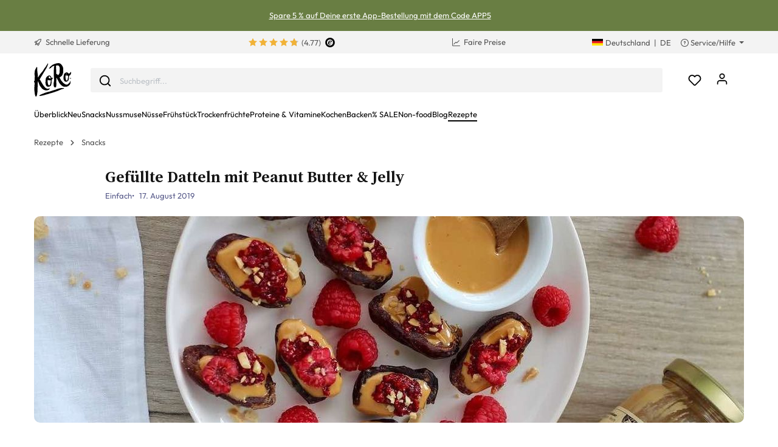

--- FILE ---
content_type: text/html; charset=UTF-8
request_url: https://www.korodrogerie.de/f/gefuellte-datteln-mit-peanut-butter-jelly-171
body_size: 42647
content:

<!DOCTYPE html>

<html lang="de-DE"
      itemscope="itemscope"
      itemtype="https://schema.org/WebPage">

                            
    <head>
                <script data-koro-consent-manager="true">if(!("gdprAppliesGlobally" in window)){window.gdprAppliesGlobally=true}if(!("cmp_id" in window)||window.cmp_id<1){window.cmp_id=0}if(!("cmp_cdid" in window)){window.cmp_cdid="9062ec15c23fe"}if(!("cmp_params" in window)){window.cmp_params=""}if(!("cmp_host" in window)){window.cmp_host="d.delivery.consentmanager.net"}if(!("cmp_cdn" in window)){window.cmp_cdn="cdn.consentmanager.net"}if(!("cmp_proto" in window)){window.cmp_proto="https:"}if(!("cmp_codesrc" in window)){window.cmp_codesrc="0"}window.cmp_getsupportedLangs=function(){var b=["DE","EN","FR","IT","NO","DA","FI","ES","PT","RO","BG","ET","EL","GA","HR","LV","LT","MT","NL","PL","SV","SK","SL","CS","HU","RU","SR","ZH","TR","UK","AR","BS","JA","CY"];if("cmp_customlanguages" in window){for(var a=0;a<window.cmp_customlanguages.length;a++){b.push(window.cmp_customlanguages[a].l.toUpperCase())}}return b};window.cmp_getRTLLangs=function(){var a=["AR"];if("cmp_customlanguages" in window){for(var b=0;b<window.cmp_customlanguages.length;b++){if("r" in window.cmp_customlanguages[b]&&window.cmp_customlanguages[b].r){a.push(window.cmp_customlanguages[b].l)}}}return a};window.cmp_getlang=function(a){if(typeof(a)!="boolean"){a=true}if(a&&typeof(cmp_getlang.usedlang)=="string"&&cmp_getlang.usedlang!==""){return cmp_getlang.usedlang}return window.cmp_getlangs()[0]};window.cmp_extractlang=function(a){if(a.indexOf("cmplang=")!=-1){a=a.substr(a.indexOf("cmplang=")+8,2).toUpperCase();if(a.indexOf("&")!=-1){a=a.substr(0,a.indexOf("&"))}}else{a=""}return a};window.cmp_getlangs=function(){var h=window.cmp_getsupportedLangs();var g=[];var a=location.hash;var f=location.search;var e="cmp_params" in window?window.cmp_params:"";if(cmp_extractlang(a)!=""){g.push(cmp_extractlang(a))}else{if(cmp_extractlang(f)!=""){g.push(cmp_extractlang(f))}else{if(cmp_extractlang(e)!=""){g.push(cmp_extractlang(e))}else{if("cmp_setlang" in window&&window.cmp_setlang!=""){g.push(window.cmp_setlang.toUpperCase())}else{if("cmp_langdetect" in window&&window.cmp_langdetect==1){g.push(window.cmp_getPageLang())}else{g=window.cmp_getBrowserLangs()}}}}}var c=[];for(var d=0;d<g.length;d++){var b=g[d].toUpperCase();if(b.length<2){continue}if(h.indexOf(b)!=-1){c.push(b)}else{if(b.indexOf("-")!=-1){b=b.substr(0,2)}if(h.indexOf(b)!=-1){c.push(b)}}}if(c.length==0&&typeof(cmp_getlang.defaultlang)=="string"&&cmp_getlang.defaultlang!==""){return[cmp_getlang.defaultlang.toUpperCase()]}else{return c.length>0?c:["EN"]}};window.cmp_getPageLangs=function(){var a=window.cmp_getXMLLang();if(a!=""){a=[a.toUpperCase()]}else{a=[]}a=a.concat(window.cmp_getLangsFromURL());return a.length>0?a:["EN"]};window.cmp_getPageLang=function(){var a=window.cmp_getPageLangs();return a.length>0?a[0]:""};window.cmp_getLangsFromURL=function(){var c=window.cmp_getsupportedLangs();var b=location;var m="toUpperCase";var g=b.hostname[m]()+".";var a="/"+b.pathname[m]()+"/";a=a.split("_").join("-");a=a.split("//").join("/");a=a.split("//").join("/");var f=[];for(var e=0;e<c.length;e++){var j=a.substring(0,c[e].length+2);if(g.substring(0,c[e].length+1)==c[e]+"."){f.push(c[e][m]())}else{if(c[e].length==5){var k=c[e].substring(3,5)+"-"+c[e].substring(0,2);if(g.substring(0,k.length+1)==k+"."){f.push(c[e][m]())}}else{if(j=="/"+c[e]+"/"||j=="/"+c[e]+"-"){f.push(c[e][m]())}else{if(j=="/"+c[e].replace("-","/")+"/"||j=="/"+c[e].replace("-","/")+"/"){f.push(c[e][m]())}else{if(c[e].length==5){var k=c[e].substring(3,5)+"-"+c[e].substring(0,2);var h=a.substring(0,k.length+1);if(h=="/"+k+"/"||h=="/"+k.replace("-","/")+"/"){f.push(c[e][m]())}}}}}}}return f};window.cmp_getXMLLang=function(){var c=document.getElementsByTagName("html");if(c.length>0){c=c[0]}else{c=document.documentElement}if(c&&c.getAttribute){var a=c.getAttribute("xml:lang");if(typeof(a)!="string"||a==""){a=c.getAttribute("lang")}if(typeof(a)=="string"&&a!=""){a=a.split("_").join("-").toUpperCase();var b=window.cmp_getsupportedLangs();return b.indexOf(a)!=-1||b.indexOf(a.substr(0,2))!=-1?a:""}else{return""}}};window.cmp_getBrowserLangs=function(){var c="languages" in navigator?navigator.languages:[];var b=[];if(c.length>0){for(var a=0;a<c.length;a++){b.push(c[a])}}if("language" in navigator){b.push(navigator.language)}if("userLanguage" in navigator){b.push(navigator.userLanguage)}return b};(function(){var C=document;var D=C.getElementsByTagName;var o=window;var t="";var h="";var k="";var F=function(e){var i="cmp_"+e;e="cmp"+e+"=";var d="";var l=e.length;var K=location;var L=K.hash;var w=K.search;var u=L.indexOf(e);var J=w.indexOf(e);if(u!=-1){d=L.substring(u+l,9999)}else{if(J!=-1){d=w.substring(J+l,9999)}else{return i in o&&typeof(o[i])!=="function"?o[i]:""}}var I=d.indexOf("&");if(I!=-1){d=d.substring(0,I)}return d};var j=F("lang");if(j!=""){t=j;k=t}else{if("cmp_getlang" in o){t=o.cmp_getlang().toLowerCase();h=o.cmp_getlangs().slice(0,3).join("_");k=o.cmp_getPageLangs().slice(0,3).join("_");if("cmp_customlanguages" in o){var m=o.cmp_customlanguages;for(var y=0;y<m.length;y++){var a=m[y].l.toLowerCase();if(a==t){t="en"}}}}}var q=("cmp_proto" in o)?o.cmp_proto:"https:";if(q!="http:"&&q!="https:"){q="https:"}var n=("cmp_ref" in o)?o.cmp_ref:location.href;if(n.length>300){n=n.substring(0,300)}var A=function(l){var K=document;var N=K.getElementsByTagName;var P=K.createElement("script");P.setAttribute("data-cmp-ab","1");P.type="text/javascript";P.async=true;P.src=l;var O=["body","div","span","script","head"];var I="currentScript";var L="parentElement";var u="appendChild";var M="body";if(K[I]&&K[I][L]){K[I][L][u](P)}else{if(K[M]){K[M][u](P)}else{for(var w=0;w<O.length;w++){var J=N(O[w]);if(J.length>0){J[0][u](P);break}}}}};var b=F("design");var c=F("regulationkey");var z=F("gppkey");var s=F("att");var f=o.encodeURIComponent;var g;try{g=C.cookie.length>0}catch(B){g=false}var x=F("darkmode");if(x=="0"){x=0}else{if(x=="1"){x=1}else{try{if("matchMedia" in window&&window.matchMedia){var H=window.matchMedia("(prefers-color-scheme: dark)");if("matches" in H&&H.matches){x=1}}}catch(B){x=0}}}var p=q+"//"+o.cmp_host+"/delivery/cmp.php?";p+=("cmp_id" in o&&o.cmp_id>0?"id="+o.cmp_id:"")+("cmp_cdid" in o?"&cdid="+o.cmp_cdid:"")+"&h="+f(n);p+=(b!=""?"&cmpdesign="+f(b):"")+(c!=""?"&cmpregulationkey="+f(c):"")+(z!=""?"&cmpgppkey="+f(z):"");p+=(s!=""?"&cmpatt="+f(s):"")+("cmp_params" in o?"&"+o.cmp_params:"")+(g?"&__cmpfcc=1":"");p+=(x>0?"&cmpdarkmode=1":"");A(p+"&l="+f(t)+"&ls="+f(h)+"&lp="+f(k)+"&o="+(new Date()).getTime());if(!("cmp_quickstub" in window)){var r="js";var v=F("debugunminimized")!=""?"":".min";if(F("debugcoverage")=="1"){r="instrumented";v=""}if(F("debugtest")=="1"){r="jstests";v=""}var G=new Date();var E=G.getFullYear()+"-"+(G.getMonth()+1)+"-"+G.getDate();A(q+"//"+o.cmp_cdn+"/delivery/"+r+"/cmp_final"+v+".js?t="+E)}})();window.cmp_rc=function(c,b){var l;try{l=document.cookie}catch(h){l=""}var j="";var f=0;var g=false;while(l!=""&&f<100){f++;while(l.substr(0,1)==" "){l=l.substr(1,l.length)}var k=l.substring(0,l.indexOf("="));if(l.indexOf(";")!=-1){var m=l.substring(l.indexOf("=")+1,l.indexOf(";"))}else{var m=l.substr(l.indexOf("=")+1,l.length)}if(c==k){j=m;g=true}var d=l.indexOf(";")+1;if(d==0){d=l.length}l=l.substring(d,l.length)}if(!g&&typeof(b)=="string"){j=b}return(j)};window.cmp_stub=function(){var a=arguments;__cmp.a=__cmp.a||[];if(!a.length){return __cmp.a}else{if(a[0]==="ping"){if(a[1]===2){a[2]({gdprApplies:gdprAppliesGlobally,cmpLoaded:false,cmpStatus:"stub",displayStatus:"hidden",apiVersion:"2.2",cmpId:31},true)}else{a[2](false,true)}}else{if(a[0]==="getTCData"){__cmp.a.push([].slice.apply(a))}else{if(a[0]==="addEventListener"||a[0]==="removeEventListener"){__cmp.a.push([].slice.apply(a))}else{if(a.length==4&&a[3]===false){a[2]({},false)}else{__cmp.a.push([].slice.apply(a))}}}}}};window.cmp_dsastub=function(){var a=arguments;a[0]="dsa."+a[0];window.cmp_gppstub(a)};window.cmp_gppstub=function(){var c=arguments;__gpp.q=__gpp.q||[];if(!c.length){return __gpp.q}var h=c[0];var g=c.length>1?c[1]:null;var f=c.length>2?c[2]:null;var a=null;var j=false;if(h==="ping"){a=window.cmp_gpp_ping();j=true}else{if(h==="addEventListener"){__gpp.e=__gpp.e||[];if(!("lastId" in __gpp)){__gpp.lastId=0}__gpp.lastId++;var d=__gpp.lastId;__gpp.e.push({id:d,callback:g});a={eventName:"listenerRegistered",listenerId:d,data:true,pingData:window.cmp_gpp_ping()};j=true}else{if(h==="removeEventListener"){__gpp.e=__gpp.e||[];a=false;for(var e=0;e<__gpp.e.length;e++){if(__gpp.e[e].id==f){__gpp.e[e].splice(e,1);a=true;break}}j=true}else{__gpp.q.push([].slice.apply(c))}}}if(a!==null&&typeof(g)==="function"){g(a,j)}};window.cmp_gpp_ping=function(){return{gppVersion:"1.1",cmpStatus:"stub",cmpDisplayStatus:"hidden",signalStatus:"not ready",supportedAPIs:["2:tcfeuv2","5:tcfcav1","7:usnat","8:usca","9:usva","10:usco","11:usut","12:usct","13:usfl","14:usmt","15:usor","16:ustx","17:usde","18:usia","19:usne","20:usnh","21:usnj","22:ustn"],cmpId:31,sectionList:[],applicableSections:[0],gppString:"",parsedSections:{}}};window.cmp_addFrame=function(b){if(!window.frames[b]){if(document.body){var a=document.createElement("iframe");a.style.cssText="display:none";if("cmp_cdn" in window&&"cmp_ultrablocking" in window&&window.cmp_ultrablocking>0){a.src="//"+window.cmp_cdn+"/delivery/empty.html"}a.name=b;a.setAttribute("title","Intentionally hidden, please ignore");a.setAttribute("role","none");a.setAttribute("tabindex","-1");document.body.appendChild(a)}else{window.setTimeout(window.cmp_addFrame,10,b)}}};window.cmp_msghandler=function(d){var a=typeof d.data==="string";try{var c=a?JSON.parse(d.data):d.data}catch(f){var c=null}if(typeof(c)==="object"&&c!==null&&"__cmpCall" in c){var b=c.__cmpCall;window.__cmp(b.command,b.parameter,function(h,g){var e={__cmpReturn:{returnValue:h,success:g,callId:b.callId}};d.source.postMessage(a?JSON.stringify(e):e,"*")})}if(typeof(c)==="object"&&c!==null&&"__tcfapiCall" in c){var b=c.__tcfapiCall;window.__tcfapi(b.command,b.version,function(h,g){var e={__tcfapiReturn:{returnValue:h,success:g,callId:b.callId}};d.source.postMessage(a?JSON.stringify(e):e,"*")},b.parameter)}if(typeof(c)==="object"&&c!==null&&"__gppCall" in c){var b=c.__gppCall;window.__gpp(b.command,function(h,g){var e={__gppReturn:{returnValue:h,success:g,callId:b.callId}};d.source.postMessage(a?JSON.stringify(e):e,"*")},"parameter" in b?b.parameter:null,"version" in b?b.version:1)}if(typeof(c)==="object"&&c!==null&&"__dsaCall" in c){var b=c.__dsaCall;window.__dsa(b.command,function(h,g){var e={__dsaReturn:{returnValue:h,success:g,callId:b.callId}};d.source.postMessage(a?JSON.stringify(e):e,"*")},"parameter" in b?b.parameter:null,"version" in b?b.version:1)}};window.cmp_setStub=function(a){if(!(a in window)||(typeof(window[a])!=="function"&&typeof(window[a])!=="object"&&(typeof(window[a])==="undefined"||window[a]!==null))){window[a]=window.cmp_stub;window[a].msgHandler=window.cmp_msghandler;window.addEventListener("message",window.cmp_msghandler,false)}};window.cmp_setGppStub=function(a){if(!(a in window)||(typeof(window[a])!=="function"&&typeof(window[a])!=="object"&&(typeof(window[a])==="undefined"||window[a]!==null))){window[a]=window.cmp_gppstub;window[a].msgHandler=window.cmp_msghandler;window.addEventListener("message",window.cmp_msghandler,false)}};if(!("cmp_noiframepixel" in window)){window.cmp_addFrame("__cmpLocator")}if((!("cmp_disabletcf" in window)||!window.cmp_disabletcf)&&!("cmp_noiframepixel" in window)){window.cmp_addFrame("__tcfapiLocator")}if((!("cmp_disablegpp" in window)||!window.cmp_disablegpp)&&!("cmp_noiframepixel" in window)){window.cmp_addFrame("__gppLocator")}if((!("cmp_disabledsa" in window)||!window.cmp_disabledsa)&&!("cmp_noiframepixel" in window)){window.cmp_addFrame("__dsaLocator")}window.cmp_setStub("__cmp");if(!("cmp_disabletcf" in window)||!window.cmp_disabletcf){window.cmp_setStub("__tcfapi")}if(!("cmp_disablegpp" in window)||!window.cmp_disablegpp){window.cmp_setGppStub("__gpp")}if(!("cmp_disabledsa" in window)||!window.cmp_disabledsa){window.cmp_setGppStub("__dsa")};</script>
        <script defer
            src="https://umami.koro.software/k0r0.js"
            data-website-id="282983f3-c74d-415b-92a2-2e4ba33ccb21"
            data-domains=""
            data-tag=""
    ></script>

                                                    <meta charset="utf-8">
            
                            <meta name="viewport"
                      content="width=device-width, initial-scale=1, shrink-to-fit=no">
            
                            <meta name="author"
                      content="Artemis Chodzinski">
                <meta name="robots"
                      content="">
                <meta name="revisit-after"
                      content="15 days">
                <meta name="keywords"
                      content="">
                <meta name="description"
                      content="Einfache und schnelle gefüllte Datteln mit Erdnussmus und Himbeer-Chia-Marmelade. Ein leckerer süßer Snack zum Selbermachen!">
            
                                <meta property="og:url"
                      content="https://www.korodrogerie.de/recipe/03893bca94e74c2381edae1f6f51de5f">
                <meta property="og:type"
                      content="website">
                <meta property="og:site_name"
                      content="KoRo">
                <meta property="og:title"
                      content="    Gefüllte Datteln: Peanut Butter &amp; Jelly | KoRo
">
                <meta property="og:description"
                      content="Einfache und schnelle gefüllte Datteln mit Erdnussmus und Himbeer-Chia-Marmelade. Ein leckerer süßer Snack zum Selbermachen!">
                <meta property="og:image"
                      content="https://assets-01.koro-cdn.com/theme/koro/assets/logo/logo-koro.ed3a0ff3.svg">

                <meta name="twitter:card"
                      content="summary">
                <meta name="twitter:site"
                      content="KoRo Deutschland">
                <meta name="twitter:title"
                      content="    Gefüllte Datteln: Peanut Butter &amp; Jelly | KoRo Germany
">
                <meta name="twitter:description"
                      content="Einfache und schnelle gefüllte Datteln mit Erdnussmus und Himbeer-Chia-Marmelade. Ein leckerer süßer Snack zum Selbermachen!">
                <meta name="twitter:image"
                      content="https://assets-01.koro-cdn.com/theme/koro/assets/logo/logo-koro.ed3a0ff3.svg">
            
    <meta property="og:logo" content="https://assets-01.koro-cdn.com/theme/koro/assets/logo/logo-koro.ed3a0ff3.svg"/>

                            <meta itemprop="copyrightHolder"
                      content="KoRo">
                <meta itemprop="copyrightYear"
                      content="">
                <meta itemprop="isFamilyFriendly"
                      content="false">
                <meta itemprop="image"
                      content="https://assets-01.koro-cdn.com/theme/koro/assets/logo/logo-koro.ed3a0ff3.svg">
            
                                                <link rel="alternate" hreflang="fr-BE" href="https://www.koro.com/befr/f/dattes-fourrees-au-beurre-de-cacahuete-et-confiture-171">
                                    <link rel="alternate" hreflang="de-LU" href="https://www.koro.com/lude/f/gefuellte-datteln-mit-peanut-butter-jelly-171">
                                    <link rel="alternate" hreflang="it-IT" href="https://www.koro-shop.it/f/datteri-ripieni-con-burro-di-arachidi-e-gelatina-171">
                                    <link rel="alternate" hreflang="de-DE" href="https://www.korodrogerie.de/f/gefuellte-datteln-mit-peanut-butter-jelly-171">
                                    <link rel="alternate" hreflang="de-CH" href="https://www.koro-shop.ch/f/gefuellte-datteln-mit-peanut-butter-jelly-171">
                                    <link rel="alternate" hreflang="da-DK" href="https://www.koro.com/dk/f/fyldte-dadler-med-jordnoeddesmoer-og-gele-171">
                                    <link rel="alternate" hreflang="de-BE" href="https://www.koro.com/bede/f/gefuellte-datteln-mit-peanut-butter-jelly-171">
                                    <link rel="alternate" hreflang="es-ES" href="https://www.koro.com/es/f/datiles-rellenos-de-mantequilla-de-cacahuete-y-mermelada-171">
                                    <link rel="alternate" hreflang="fr-LU" href="https://www.koro.com/lufr/f/dattes-fourrees-au-beurre-de-cacahuete-et-confiture-171">
                                    <link rel="alternate" hreflang="nl-BE" href="https://www.koro.com/benl/f/gevulde-dadels-met-pindakaas-en-jam-171">
                                    <link rel="alternate" hreflang="it-CH" href="https://www.koro-shop.ch/it/f/datteri-ripieni-con-burro-di-arachidi-e-gelatina-171">
                                    <link rel="alternate" hreflang="fr-FR" href="https://www.koro.fr/f/dattes-fourrees-au-beurre-de-cacahuete-et-confiture-171">
                                    <link rel="alternate" hreflang="de-AT" href="https://www.koro-shop.at/f/gefuellte-datteln-mit-peanut-butter-jelly-171">
                                    <link rel="alternate" hreflang="x-default" href="https://www.korodrogerie.de/en/f/stuffed-dates-with-peanut-butter-jelly-171">
                                    <link rel="alternate" hreflang="en-DE" href="https://www.korodrogerie.de/en/f/stuffed-dates-with-peanut-butter-jelly-171">
                                    <link rel="alternate" hreflang="en-GB" href="https://www.koro.com/uk/f/stuffed-dates-with-peanut-butter-jelly-171">
                                    <link rel="alternate" hreflang="en-IE" href="https://www.koro.com/ie/f/stuffed-dates-with-peanut-butter-amp-jelly-171">
                                    <link rel="alternate" hreflang="sv-FI" href="https://www.koro.com/fisv/f/fyllda-dadlar-med-jordnoetssmoer-och-gele-171">
                                    <link rel="alternate" hreflang="en-CH" href="https://www.koro-shop.ch/en/f/stuffed-dates-with-peanut-butter-jelly-171">
                                    <link rel="alternate" hreflang="pt-PT" href="https://www.koro.com/pt/f/tamaras-recheadas-com-manteiga-de-amendoim-e-geleia-171">
                                    <link rel="alternate" hreflang="sv-SE" href="https://www.koro.com/se/f/fyllda-dadlar-med-jordnoetssmoer-och-gele-171">
                                    <link rel="alternate" hreflang="en-US" href="https://www.koro.com/us/f/stuffed-dates-with-peanut-butter-amp-jelly-171">
                                    <link rel="alternate" hreflang="fr-CH" href="https://www.koro-shop.ch/fr/f/dattes-fourrees-au-beurre-de-cacahuete-et-confiture-171">
                                    <link rel="alternate" hreflang="fi-FI" href="https://www.koro.com/fi/f/taeytetyt-taatelit-maapaehkinaevoin-ja-hyyteloen-kanssa-171">
                                    <link rel="alternate" hreflang="nl-NL" href="https://www.koro.com/nl/f/gevulde-dadels-met-pindakaas-en-jam-171">
                                    


            <link rel="icon" href="https://assets-01.koro-cdn.com/theme/koro/assets/logo/favicon.40cbd463.ico" sizes="48x48">
    <link rel="icon" href="https://assets-01.koro-cdn.com/theme/koro/assets/logo/favicon.40d8b1ec.svg" sizes="any" type="image/svg+xml">
    <link rel="apple-touch-icon" href="https://assets-01.koro-cdn.com/theme/koro/assets/logo/apple-touch-icon.9eb426c9.png"/>

        
                            
                    <title itemprop="name">Gefüllte Datteln: Peanut Butter &amp; Jelly
                 | KoRo</title>
        
                                <link rel="stylesheet" href="https://assets-01.koro-cdn.com/theme/koro/css/all.0615be95.css">
            
                            <script>
        window.features = {"V6_5_0_0":true,"v6.5.0.0":true,"V6_6_0_0":false,"v6.6.0.0":false,"V6_7_0_0":false,"v6.7.0.0":false,"VUE3":false,"vue3":false,"JOIN_FILTER":false,"join.filter":false,"MEDIA_PATH":false,"media.path":false,"ES_MULTILINGUAL_INDEX":false,"es.multilingual.index":false,"STOCK_HANDLING":true,"stock.handling":true,"ASYNC_THEME_COMPILATION":false,"async.theme.compilation":false,"STORE_692_RULE_IDS":true,"store.692.rule.ids":true,"STORE_692_CUSTOMER_STATE":true,"store.692.customer.state":true,"STORE_772_FILER_LINE_ITEM_PAYLOAD":true,"store.772.filer.line.item.payload":true,"STORE_725_SESSION_HANDOVER":false,"store.725.session.handover":false,"STORE_828_DISABLE_COOKIE_CONSENT_RELOAD":true,"store.828.disable.cookie.consent.reload":true,"REMEMBER_ME":false,"remember.me":false,"CMS_INTEGRATION":true,"cms.integration":true,"OOS_EMAIL_BRAZE":true,"oos.email.braze":true,"STORE_1717_PRODUCT_REVIEW_PROMO_CODES_BRAZE":true,"store.1717.product.review.promo.codes.braze":true,"FEATURE_SWAGCMSEXTENSIONS_1":true,"feature.swagcmsextensions.1":true,"FEATURE_SWAGCMSEXTENSIONS_2":true,"feature.swagcmsextensions.2":true,"FEATURE_SWAGCMSEXTENSIONS_8":true,"feature.swagcmsextensions.8":true,"FEATURE_SWAGCMSEXTENSIONS_63":true,"feature.swagcmsextensions.63":true};
    </script>

                                                                                                                                                                                                                                                                                                                                        
                                                
            <script>
            window.dataLayer = window.dataLayer || [];
            function gtag() { dataLayer.push(arguments); }

            (() => {
                const analyticsStorageEnabled = document.cookie.split(';').some((item) => item.trim().includes('google-analytics-enabled=1'));
                const adsEnabled = document.cookie.split(';').some((item) => item.trim().includes('google-ads-enabled=1'));

                // Always set a default consent for consent mode v2
                gtag('consent', 'default', {
                    'ad_user_data': adsEnabled ? 'granted' : 'denied',
                    'ad_storage': adsEnabled ? 'granted' : 'denied',
                    'ad_personalization': adsEnabled ? 'granted' : 'denied',
                    'analytics_storage': analyticsStorageEnabled ? 'granted' : 'denied'
                });
            })();
        </script>
            

    <script>
        // Ensure compatibility with gtm
        window.AlgoliaAnalyticsObject = 'aa';
    </script>

    <script>
        window.translations = {
            'koro.password.showPassword': "Passwort anzeigen",
            'koro.password.hidePassword': "Passwort verbergen",
            'koro.slider.previousItem': "koro.slider.previousItem",
            'koro.slider.nextItem': "Nächstes Element",
        };
    </script>

                <script src="https://cdn.ablyft.com/s/34218835.js"></script>
    
    <script>
        window.gtmActive = true;
        window.dataLayer = window.dataLayer || [];
            </script>

                            
                <script>
            (function(w, d, s, l) {
                w[l] = w[l] || [];
                w[l].push({'gtm.start': new Date().getTime(), event: 'gtm.js'});
                var f = d.getElementsByTagName(s)[0],
                    j = d.createElement(s);
                j.async = true;
                j.src = 'https\u003A\/\/gtm.korodrogerie.de\/gtm.js\u003Fid\u003DGTM\u002DW59MRBD';
                f.parentNode.insertBefore(j, f);
            })(window, document, 'script', 'dataLayer');
        </script>
    
            <script>
                        window.dataLayer.push({"event":"init_sales_channel","salesChannel":{"code":"koro_de","currency":"EUR"},"locale":"de-DE","containerHost":"gtm.korodrogerie.de"});
                    </script>
    
            <script>
            window.brazeActive = true;
            window.brazeWebApiEndpoint = 'sdk.fra-02.braze.eu';
            window.brazeWebApiKey = 'c56062fa-6ee1-4277-8568-cb824e2dc6de';
        </script>
    
                                
            

            <script src="https://challenges.cloudflare.com/turnstile/v0/api.js" defer></script>
        <script>window.turnstileActive = true;</script>
    
                
        
                                        <script>
                window.activeNavigationId = 'ec2b010928324f288819eb88294d79bd';
                window.router = {
                    'frontend.cart.offcanvas': '/checkout/offcanvas',
                    'frontend.cookie.offcanvas': '/cookie/offcanvas',
                    'frontend.checkout.finish.page': '/checkout/finish',
                    'frontend.checkout.info': '/widgets/checkout/info',
                    'frontend.menu.offcanvas': '/widgets/menu/offcanvas',
                    'frontend.cms.page': '/widgets/cms',
                    'frontend.cms.navigation.page': '/widgets/cms/navigation',
                    'frontend.account.addressbook': '/widgets/account/address-book',
                    'frontend.country.country-data': '/country/country-state-data',
                    'frontend.app-system.generate-token': '/app-system/Placeholder/generate-token',
                    };
                window.salesChannelId = '3eaf4a6a8bb44fdeb6e7ebf81957c098';
            </script>
        

        
    <script>
        window.router['widgets.swag.cmsExtensions.quickview'] = '/swag/cms-extensions/quickview';
        window.router['widgets.swag.cmsExtensions.quickview.variant'] = '/swag/cms-extensions/quickview/variant';
    </script>

    <script>
        window.router['widgets.koro.product-slider.by-number'] = '/koro/widgets/product-slider/by-number';
        window.router['frontend.cookie.offcanvas'] = '?cmpscreencustom';
    </script>

                                    <script>
                
                window.breakpoints = {"xs":0,"sm":576,"md":768,"lg":992,"xl":1200};
            </script>
        

    
    <script>
        window.languageId = '2fbb5fe2e29a4d70aa5854ce7ce3e20b';
        window.storefrontUrl = 'https://www.korodrogerie.de';
        window.controllerName = 'recipe';
        window.actionName = 'detail';
        window.context = {"salesChannelCode":"koro_de","locale":"de-DE","storefrontUrl":"https:\/\/www.korodrogerie.de","accessKey":"SWSCTNNXAGVLUVDQDHNCCVFQQW","salesChannelId":"3eaf4a6a8bb44fdeb6e7ebf81957c098","currency":{"id":"b7d2554b0ce847cd82f3ac9bd1c0dfca","isoCode":"EUR"},"loggedOut":null};
    </script>

                        <script>
        // The logged in state is determined asynchronously. To delay wishlist initialization we temporarily disable it.
        window.customerLoggedInState = false;
        window.wishlistEnabled = false;
        window.koroWishlistEnabled = 1;
    </script>
        
                        
                            <script>
                window.themeAssetsPublicPath = 'https://assets-01.koro-cdn.com/theme/koro/assets/';
            </script>
        
            
        
        
        
        
    
        
        

                                
    <script>
        window.mollie_javascript_use_shopware = '1'
    </script>

    
            <script type="text/javascript" src="https://assets-01.koro-cdn.com/theme/koro/js/all.d28c6463.js"
                defer></script>
        </head>

    <body class="is-ctl-recipe is-act-detail">

        <a href="#skip-to-content" class="visually-hidden-focusable">
        Zum Inhalt springen
    </a>
            
            
                                        
        <noscript>
            <iframe src="https&#x3A;&#x2F;&#x2F;gtm.korodrogerie.de&#x2F;ns.html&#x3F;id&#x3D;GTM-W59MRBD" height="0" width="0"
                    style="display:none;visibility:hidden"></iframe>
        </noscript>
    
                <noscript class="noscript-main">
                    <div role="alert"
         class="koro-alert koro-alert-info alert-has-icon">
                                                                <span class="icon icon-feather icon-feather-alert-circle">
                        <svg xmlns="http://www.w3.org/2000/svg" width="24" height="24" viewBox="0 0 24 24" fill="none" stroke="currentColor" stroke-width="2" stroke-linecap="round" stroke-linejoin="round" class="feather feather-alert-circle"><circle cx="12" cy="12" r="10"></circle><line x1="12" y1="8" x2="12" y2="12"></line><line x1="12" y1="16" x2="12.01" y2="16"></line></svg>
        </span>
                                        
                    <div class="alert-content-container">
                                                    
                                    <div class="alert-content">
                                                    Um unseren Shop in vollem Umfang nutzen zu können, empfehlen wir Dir Javascript in Deinem Browser zu aktivieren.
                                            </div>
                
                                                                </div>
            </div>
            </noscript>
        

                    <header class="header-main">
                            
        <div class="swag-custom-notification-banner"
         data-hide-on-click-container
         style="
             background-color: #697e43;
             color: #ffffff
         ">

                    <span class="swag-custom-notification-banner-text">
                <a title="https://koro.go.link?adj_t=1ska52m4&adj_campaign=app_installs_de&adj_redirect=https://www.korodrogerie.de/app" href="https://koro.go.link?adj_t=1ska52m4&adj_campaign=app_installs_de&adj_redirect=https://www.korodrogerie.de/app">Spare 5 % auf Deine erste App-Bestellung mit dem Code APP5</a>
            </span>
        
            </div>

    
        <div class="top-bar-container d-none d-lg-block">
        <div class="container">
            <nav class="top-bar-nav row">

                                                                                <div class="col-sm col-shipping">
                            <a href="https://www.korodrogerie.de/versandinformation"
                               class="link-shipping">
                                        <span class="icon icon-rocket icon-sm">
                        <svg xmlns="http://www.w3.org/2000/svg" xmlns:xlink="http://www.w3.org/1999/xlink" width="24" height="24" viewBox="0 0 24 24"><defs><path d="M5.2213 14.4042a12.7324 12.7324 0 0 0-3.4638-1.434c-.7541-.1886-1.0142-1.1277-.4646-1.6773l1.8284-1.8284A5 5 0 0 1 6.657 8h2.47l.47-.6462A13 13 0 0 1 20.1107 2H21c.5523 0 1 .4477 1 1v.8893a13 13 0 0 1-5.3538 10.5136l-.4355.3167.2102.8407a5 5 0 0 1-1.3152 4.7482l-2.3986 2.3986c-.5496.5496-1.4887.2895-1.6772-.4646a12.7324 12.7324 0 0 0-1.434-3.4638 41.8718 41.8718 0 0 1-5.2797 2.17c-.7817.2606-1.5255-.4832-1.2649-1.265a41.8718 41.8718 0 0 1 2.17-5.2795zm.9287-1.7747A41.8718 41.8718 0 0 1 7.7358 10h-1.079a3 3 0 0 0-2.1213.8787l-.661.661c.794.2997 1.5546.665 2.2755 1.0898zm8.309 3.33a41.8717 41.8717 0 0 1-3.0885 1.8905 14.7187 14.7187 0 0 1 1.0897 2.2755l1.2313-1.2312a3 3 0 0 0 .789-2.849l-.0214-.0858zm-4.2242.2328a39.8717 39.8717 0 0 0 4.292-2.721l.943-.6859a11 11 0 0 0 4.5296-8.7848A11 11 0 0 0 11.2146 8.53l-.686.9432a39.8717 39.8717 0 0 0-2.721 4.2919 14.762 14.762 0 0 1 2.4272 2.4271zm-1.8172.936a12.7602 12.7602 0 0 0-1.5459-1.5459c-.4347.9-.8358 1.8167-1.202 2.748a39.8718 39.8718 0 0 0 2.7479-1.2021z" id="icons-default-rocket" /></defs><use xlink:href="#icons-default-rocket" fill="#758CA3" fill-rule="evenodd" /></svg>
        </span>
    &nbsp;Schnelle Lieferung
                            </a>
                        </div>
                                    
                                    <div class="col-sm d-flex justify-content-center col-reviews">


                                                                        
                                                        
                                                            <div class="koro-top-bar-reviews">
                                    <a data-bs-toggle="tooltip" data-placement="bottom"
                                       title="52.429 Bewertungen insgesamt">
                                                    
                
    
            <div class="product-review-rating" aria-hidden="true">
                                                        
  <span class="product-review-point">
        
          <div class="point-container">
        <div class="point-rating point-full">
                  <span class="icon icon-feather icon-feather-star icon-xs">
                        <svg xmlns="http://www.w3.org/2000/svg" width="24" height="24" viewBox="2 2 20 18" fill="none" stroke="currentColor" stroke-width="2" stroke-linecap="round" stroke-linejoin="round" class="feather feather-star"><polygon points="12 2 15.09 8.26 22 9.27 17 14.14 18.18 21.02 12 17.77 5.82 21.02 7 14.14 2 9.27 8.91 8.26 12 2"></polygon></svg>

        </span>
            </div>
      </div>
      </span>
                                            
  <span class="product-review-point">
        
          <div class="point-container">
        <div class="point-rating point-full">
                  <span class="icon icon-feather icon-feather-star icon-xs">
                        <svg xmlns="http://www.w3.org/2000/svg" width="24" height="24" viewBox="2 2 20 18" fill="none" stroke="currentColor" stroke-width="2" stroke-linecap="round" stroke-linejoin="round" class="feather feather-star"><polygon points="12 2 15.09 8.26 22 9.27 17 14.14 18.18 21.02 12 17.77 5.82 21.02 7 14.14 2 9.27 8.91 8.26 12 2"></polygon></svg>

        </span>
            </div>
      </div>
      </span>
                                            
  <span class="product-review-point">
        
          <div class="point-container">
        <div class="point-rating point-full">
                  <span class="icon icon-feather icon-feather-star icon-xs">
                        <svg xmlns="http://www.w3.org/2000/svg" width="24" height="24" viewBox="2 2 20 18" fill="none" stroke="currentColor" stroke-width="2" stroke-linecap="round" stroke-linejoin="round" class="feather feather-star"><polygon points="12 2 15.09 8.26 22 9.27 17 14.14 18.18 21.02 12 17.77 5.82 21.02 7 14.14 2 9.27 8.91 8.26 12 2"></polygon></svg>

        </span>
            </div>
      </div>
      </span>
                                            
  <span class="product-review-point">
        
          <div class="point-container">
        <div class="point-rating point-full">
                  <span class="icon icon-feather icon-feather-star icon-xs">
                        <svg xmlns="http://www.w3.org/2000/svg" width="24" height="24" viewBox="2 2 20 18" fill="none" stroke="currentColor" stroke-width="2" stroke-linecap="round" stroke-linejoin="round" class="feather feather-star"><polygon points="12 2 15.09 8.26 22 9.27 17 14.14 18.18 21.02 12 17.77 5.82 21.02 7 14.14 2 9.27 8.91 8.26 12 2"></polygon></svg>

        </span>
            </div>
      </div>
      </span>
                            
                                    
  <span class="product-review-point">
        
          <div class="point-container">
        <div class="point-rating point-partial-placeholder">
                  <span class="icon icon-feather icon-feather-star icon-xs">
                        <svg xmlns="http://www.w3.org/2000/svg" width="24" height="24" viewBox="2 2 20 18" fill="none" stroke="currentColor" stroke-width="2" stroke-linecap="round" stroke-linejoin="round" class="feather feather-star"><polygon points="12 2 15.09 8.26 22 9.27 17 14.14 18.18 21.02 12 17.77 5.82 21.02 7 14.14 2 9.27 8.91 8.26 12 2"></polygon></svg>

        </span>
            </div>
        <div class="point-rating point-partial"
          style="width: 80%">
                  <span class="icon icon-feather icon-feather-star icon-xs">
                        <svg xmlns="http://www.w3.org/2000/svg" width="24" height="24" viewBox="2 2 20 18" fill="none" stroke="currentColor" stroke-width="2" stroke-linecap="round" stroke-linejoin="round" class="feather feather-star"><polygon points="12 2 15.09 8.26 22 9.27 17 14.14 18.18 21.02 12 17.77 5.82 21.02 7 14.14 2 9.27 8.91 8.26 12 2"></polygon></svg>

        </span>
            </div>
      </div>
      </span>
            
                    </div>
                                            <span>(4.77)</span>
                                    </a>
                                </div>

                                <a
                                                                          href="https://www.trustedshops.com/bewertung/info_X74DF664FF8174D1844BF2A44F2A124F6.html"
                                                                      target="_blank"
                                   class="koro-top-bar-trusted-shops">
                                                                            <img src="https://assets-01.koro-cdn.com/theme/koro/assets/logo/trustedshops.1259222a.svg"
                                             alt="Trusted Shops">
                                                                    </a>
                            
                        
                    </div>
                
                                                                                <div class="col-sm d-flex justify-content-center col-prices">
                            <a href="https://www.korodrogerie.de/landingPage/66d0b11b69494fbaaaf21377b6d6df29"
                               class="link-prices">
                                        <span class="icon icon-chart icon-sm">
                        <svg xmlns="http://www.w3.org/2000/svg" xmlns:xlink="http://www.w3.org/1999/xlink" width="24" height="24" viewBox="0 0 24 24"><defs><path d="m11.1274 13.2868-5.4203 5.4203c-.3905.3905-1.0237.3905-1.4142 0-.3905-.3905-.3905-1.0237 0-1.4142l6-6a1 1 0 0 1 1.2618-.125l2.3179 1.5453 6.4203-6.4203c.3905-.3905 1.0237-.3905 1.4142 0 .3905.3905.3905 1.0237 0 1.4142l-7 7a1 1 0 0 1-1.2618.125l-2.3179-1.5453zM0 1c0-.5523.4477-1 1-1s1 .4477 1 1v20c0 .5523.4477 1 1 1h20c.5523 0 1 .4477 1 1s-.4477 1-1 1H3c-1.6569 0-3-1.3431-3-3V1z" id="icons-default-chart" /></defs><use xlink:href="#icons-default-chart" fill="#758CA3" fill-rule="evenodd" /></svg>
        </span>
    &nbsp;Faire Preise
                            </a>
                        </div>
                                    
                <div class="col-sm d-flex justify-content-end col-language-service">
                                                            <div class="top-bar-nav-item top-bar-language">
                        <div class="koro-store-changer-trigger">
                <button type="button" data-koro-store-changer-trigger data-bs-target="store"
                        data-locale="de-DE">
                    <span class="fflag fflag-DE ff-sm language-span">&nbsp;</span>
                    <span>Deutschland</span>
                </button>
                <span>|</span>
                <button type="button" data-koro-store-changer-trigger data-bs-target="language"
                        data-locale="de-DE">
                    <span>DE</span>
                </button>
            </div>
        </div>
                                                                                    
                                                                                    
            <div class="top-bar-nav-item top-bar-menu">
                            <div class="service-menu dropdown">
                    <button class="btn dropdown-toggle top-bar-nav-btn"
                            type="button"
                            id="serviceMenuDropdown-top-bar"
                            data-bs-toggle="dropdown"
                            aria-haspopup="true"
                            aria-expanded="false">
                                <span class="icon icon-help icon-sm">
                        <svg xmlns="http://www.w3.org/2000/svg" xmlns:xlink="http://www.w3.org/1999/xlink" width="24" height="24" viewBox="0 0 24 24"><defs><path d="M24 12c0 6.6274-5.3726 12-12 12S0 18.6274 0 12 5.3726 0 12 0s12 5.3726 12 12zM12 2C6.4772 2 2 6.4772 2 12s4.4772 10 10 10 10-4.4772 10-10S17.5228 2 12 2zm0 13c.5523 0 1 .4477 1 1s-.4477 1-1 1-1-.4477-1-1 .4477-1 1-1zm-1-5c0 .5523-.4477 1-1 1s-1-.4477-1-1c0-1.8856 1.1144-3 3-3s3 1.1144 3 3c0 1.1817-.434 1.7713-1.3587 2.3496l-.1078.0674c-.4464.2817-.5335.4154-.5335 1.083 0 .5523-.4477 1-1 1s-1-.4477-1-1c0-1.4161.4788-2.1515 1.4665-2.7745l.1142-.0716C12.9784 10.4052 13 10.376 13 10c0-.781-.219-1-1-1s-1 .219-1 1z" id="icons-default-help" /></defs><use xlink:href="#icons-default-help" fill="#758CA3" fill-rule="evenodd" /></svg>
        </span>
                            <span class="top-bar-nav-text">Service/Hilfe</span>
                    </button>
                                            <div class="dropdown-menu dropdown-menu-right"
                             aria-labelledby="serviceMenuDropdown-top-bar">
                            
                                                                
                                <a class="top-bar-list-item dropdown-item"
                                   href="/status"
                                                                      title="Bestellstatus">Bestellstatus</a>
                            
                                                                
                                <a class="top-bar-list-item dropdown-item"
                                   href="?cmpscreencustom"
                                                                      title="Cookie-Einstellungen">Cookie-Einstellungen</a>
                            
                                                                
                                <a class="top-bar-list-item dropdown-item"
                                   href="https://www.korodrogerie.de/zahlarten"
                                                                      title="Zahlarten">Zahlarten</a>
                            
                                                                
                                <a class="top-bar-list-item dropdown-item"
                                   href="https://help.koro.com/hc/de"
                                                                      title="Hilfebereich">Hilfebereich</a>
                            
                                                                
                                <a class="top-bar-list-item dropdown-item"
                                   href="https://help.koro.com/hc/de/requests/new"
                                                                      title="Kontaktformular">Kontaktformular</a>
                            
                                                                
                                <a class="top-bar-list-item dropdown-item"
                                   href="https://www.korodrogerie.de/datenschutz"
                                                                      title="Datenschutz">Datenschutz</a>
                            
                                                                
                                <a class="top-bar-list-item dropdown-item"
                                   href="https://www.korodrogerie.de/widerrufsrecht"
                                                                      title="Widerrufsrecht">Widerrufsrecht</a>
                            
                                                                
                                <a class="top-bar-list-item dropdown-item"
                                   href="https://www.korodrogerie.de/agb"
                                                                      title="AGB">AGB</a>
                            
                                                                
                                <a class="top-bar-list-item dropdown-item"
                                   href="https://www.korodrogerie.de/versandinformation"
                                                                      title="Versandinformationen">Versandinformationen</a>
                            
                                                                
                                <a class="top-bar-list-item dropdown-item"
                                   href="/ruecksendung"
                                                                      title="Rücksendungen">Rücksendungen</a>
                            
                                                                
                                <a class="top-bar-list-item dropdown-item"
                                   href="https://www.korodrogerie.de/impressum"
                                                                      title="Impressum">Impressum</a>
                            
                                                                
                                <a class="top-bar-list-item dropdown-item"
                                   href="/reklamation"
                                                                      title="Reklamationen">Reklamationen</a>
                                                    </div>
                                    </div>
                    </div>
                                        </div>
            </nav>
        </div>
    </div>

                        <div class="container">
                            

        <div
        class="row align-items-center justify-content-between header-row ">

                        <div
        class="col-auto order-sm-1 col-lg-auto header-logo-col">
            <div class="header-logo-main">
            <a class="header-logo-main-link"
       href="https://www.korodrogerie.de"
       title="Zur Startseite gehen">
                    <div class="header-logo-svg">
                <svg xmlns="http://www.w3.org/2000/svg" viewBox="0 0 100 90">
    <g fill-rule="evenodd">
        <path d="M33.3 78.8c1.07-.31.92-.2 2.24-.6.74-.24 1.46-.56 2.2-.84.34-.13.67-.2.99-.08.12.05.33.06.48.01 1.84-.59 1.34-.23 3.13-.96.21-.09 5.93-1.91 6.4-2.06.5-.18 1.04-.32 1.54-.5 1.87-.71 3.8-1.19 5.72-1.72l2.26-.65c.47-.13.91-.29 1.18-.66.07-.1 4.75-1.65 4.91-1.7.28-.1.58-.21.87-.25 1.07-.14 2.1-.52 3.13-.82 1.81-.52 3.64-.79 5.44-.95.8-.07 1.59.04 2.37.08.44.02.88.07 1.32.11a8.1 8.1 0 0 0 2.58-.14c.24-.05.47-.07.7-.1.15-.03.33.11.29.22l-.2.5c-.34.75-1 1.27-2.07 1.48-.88.18-1.73.57-2.62.64-.94.41-1.91.68-2.9.92-.22.05-.46.19-.62.33-.32.26-.68.42-1.1.54-.75.22-1.48.5-2.19.82-.37.18-.76.34-1.16.48-.98.32-1.91.71-2.76 1.24l-.15.08c-1.95.8-3.9 1.6-5.94 2.12-.88.23-1.7.54-2.52.89a.16.16 0 0 0-.08.1c0 .04-9.5 3.02-9.64 3.06-.58.14-1.16.27-1.74.43-1.34.37-2.65.82-4 1.13-.29.07-.58.16-.85.29-.65.3-1.35.49-2.05.7l-2.08.58c-.24.07-.47.17-.7.2-1.26.12-2.43.62-3.64.97-.58.17-1.14.34-1.74.41-.61.07-1.06.52-1.64.68l-1.05.28-1.58.39c-.52.14-1.03.29-1.57.34-.4.05-.83.14-1.23.26-2.03.64-4.08.88-6.13 1.14-.57.08-1.14.04-1.7.02-.54-.02-.89-.23-1.1-.56-.2-.3-.14-.5.29-.79.28-.2.59-.37.86-.58.94-.72 2.03-1.29 3.17-1.84a90 90 0 0 1 4.26-1.87c1.06-.43 1.5-.43 2.58-.82.28-.1 1.44-.77 1.44-.77 1.14-.55 2.36-.89 3.56-1.27l2.84-.91m19.58-22.18-.13-2.31c-.03-.66.1-1.3.3-1.9.6-1.81.81-2.46.83-3.51.05-2.19.12-9.4-.22-11.58-.2-1.33-.2-2.7-.25-4.04-.03-1.03 0-2.06 0-3.1 0-.25.04-.51 0-.76-.15-.9-.02-1.8-.06-2.7-.08-1.8.01-8.3.22-10.1.13-1.09.06-2.2.16-3.28.14-1.67.26-3.34.77-4.95.1-.3.12-.62.18-.94.02-.16-.22-.37-.4-.34a5.4 5.4 0 0 0-1.8.65c-1.05.64-1.21.24-2.24.91-.81.53-1.65 1.01-2.46 1.53-.6.38.5-.83.1-.22-.4.6-.44.61-1.01 1.05-.52.4-.95.87-1.16 1.52-.15.46-.49.73-.99.8-.12.02-.25.08-.38.07-.83-.01-1.47.3-2 .95-.36.42-.9.46-1.45.35-.23-.05-.47-.39-.38-.56.22-.4.4-.81.65-1.18.37-.53.79-1.03 1.2-1.52.76-.88-.13-.1.64-.97a31.47 31.47 0 0 1 4.35-4.01c.55-.44 1.12-.87 1.68-1.3 1.9-1.47 3.02-1.7 5.23-2.65 1.99-.84 4.07-1.31 6.13-1.88.43-.12.9-.15 1.34-.2.52-.07 1.06-.04 1.55-.19 1.4-.4 2.83-.25 4.24-.12 1.85.17 3.48.88 4.84 2.21.97.95 1.99 1.83 2.61 3.06.3.57.9.93 1.16 1.54.22.53.5 1.04.74 1.57.23.5.8.88.67 1.55.22.47.45.92.65 1.4.1.23.11.5.16.75.07.38.1.77.2 1.14.38 1.32.29 2.68.33 4.03 0 .31-.1.63-.13.95-.08.57-.2 5.86-.2 6.44a6.52 6.52 0 0 1-.54 2.43 4.39 4.39 0 0 0-.43 1.66.8.8 0 0 1-.07.38c-.86 1.43-1.29 3.08-2.27 4.44-.15.2-.33.4-.53.56-1.32 1.12-2.58 2.34-4.2 3.07-.17.08-.31.23-.46.36-.79.65-1.29.6-.57 2.05.14.28.22.6.33.9.25.67.55 1.3 1.02 1.85a11.2 11.2 0 0 1 2 3.72c.1.3.57.7.79.9 1.07 1.06 1.86 2.51 2.82 3.39.28.26.57.54.76.86.45.8.57.82 1.4 1.52a44 44 0 0 0 3.07 2.37c.84.6 1.7 1.2 2.64 1.61 1.24.56 2.57.93 3.95.9a4.7 4.7 0 0 0 1.89-.4c1.66-.77 4.17-3.44 5.5-4.7.95-.9 1.68-3.62 2.12-4.87.03-.07.18-.12.29-.15.03-.01.12.07.13.12.11.3.25.6.3.92.17 1.22-.2 4.1-.17 5.31-.5 1.4-1.94 4.5-3.3 5.39-.64.42-1.32.83-1.76 1.5a13.76 13.76 0 0 1-5.59 2.59c-.88.15-1.8.16-2.71.11-4-.21-5.85.08-9.06-2.27-2.04-1.49-6.6-6.43-6.83-6.74-1.46-1.96-2.77-5-3.87-6.97-1.28-2.31-2.58-4.61-3.6-7.05-.17-.4-.43-.63-.84-.73-.16-.04-.44.12-.44.26-.03 1.6-.43 8.22-.24 9.83-.15.9-.21 1.8-.07 2.69.26 1.67-.04 5.01.14 6.68.02.25-.06.5-.09.76-.07.57-.18 1.15-.18 1.73a4.8 4.8 0 0 1-.66 2.38c-.49.88-.52 1.31-1.93 1.06a2.17 2.17 0 0 0-.77 0c-.9.18-1.5-.26-2.02-.88a5.79 5.79 0 0 1-1.16-2.2c-.35-1.26-.4-4.21-.46-5.5M62.12 6.2v.01l-1.94.1c-.45.04-.69.27-.77.73-.13.69-.33 1.39-.19 2.1.2 1.01.1 2.04.08 3.06-.01.7-.01 1.4-.08 2.1.41.97.11 2.04.43 3.02.06 1.6.13 7.92.19 9.52 0 .13-.06.25-.08.38a2.3 2.3 0 0 0 .25 1.5c.11.22.24.44.51.53.31.1.63.19.91.34 1.07.59 2.2 1.1 2.84 2.25.2.37.66.36 1 .05.82-.74 1.5-1.6 2.07-2.54.65-1.04 1.37-2.18 1.42-3.43.08-1.93.32-8.56.5-10.48a17 17 0 0 0-.1-3.46c-.15-1.38-.9-2.62-1.61-3.78a3.98 3.98 0 0 0-3.68-2.09c-.59.02-1.17.06-1.75.1M1 64.39c.06-1.18.16-.99.18-2.47.01-.83-.12-1.67-.18-2.5-.03-.4.02-.75.37-1.03a.75.75 0 0 0 .25-.5c.01-2.05.3-3.1.07-5.16-.03-.25-.1.16-.24-.04-.42-.65-.88-1.28-1.3-1.92-.14-.2-.21-1.1-.08-1.38.45-1 .84-1.35 1.3-2.35.22-.48.33-.96.32-1.49 0-.57.04-1.16 0-1.73-.16-2.13.07-4.25.2-6.37.05-.83.09-1.67.12-2.5.03-.53.01-1.03-.43-1.43-.13-.1-.17-5.37-.18-5.55a2.8 2.8 0 0 1 .05-.96c.3-1.14.24-2.3.3-3.45.1-2.01.58-3.95 1.24-5.84.29-.84.84-1.6 1.3-2.37.25-.45.55-.87.83-1.3a6.5 6.5 0 0 0 1.06-2.68c.03-.25.12-.5.19-.75.04-.15.34-.28.48-.2l.67.37c.99.59 1.46 1.43 1.26 2.59-.17.95.02 1.94-.33 2.87.18 1.08.1 2.16-.02 3.25-.02.24.07.52.2.73.24.4.31.83.3 1.3-.04.83.02 1.66.17 2.49.09.44.14.9.15 1.34.01 1.1.15 2.18.54 3.21l.06.18c.25 2.24.52 4.48.3 6.73-.08.97 0 1.9.13 2.85 0 .05.07.1.12.12.06.02.13 0 .19-.02a.4.4 0 0 0 .14-.12c1.16-1.94 2.52-3.75 3.8-5.6.04-.05.09-.1.11-.16 1.03-2.04 2.68-3.63 4.05-5.41.12-.15.28-.28.4-.43.6-.83 1.15-1.72 1.86-2.46.71-.75 1.4-1.51 2.06-2.3.25-.3.49-.6.7-.93 1.36-2.2 2.52-3.96 3.85-6.17.47-.78 1.07-1.45 1.6-2.18.74-.98 1.5-1.94 2.22-2.93.34-.47.68-.96.9-1.49.39-.97.96-1.8 1.63-2.6.5-.59.91-1.25 1.34-1.9l2.1-3.24c.03-.04.13-.05.2-.04.04 0 .1.04.12.08.15.42.1.88.36 1.28.1.13.08.37.03.55-.13.5-.24 1-.56 1.43-.65.85-.96 1.8-.85 2.87.03.33-.1.63-.33.88-.17.18-.41.37-.46.6-.14.58-.51 1.02-.77 1.52-.32.63-.76 1.2-.93 1.9-.1.5-.26 1.01-.5 1.46-.2.38-.59.67-.84 1.04-.3.42-.58.86-.8 1.33-.2.47-.46.9-.78 1.32-.26.35-.27.35-.4.77-.2.7-.6 1.28-.99 1.87l-3.04 4.7c-.6 1.66-1.78 2.98-2.73 4.43-.46.7-.9 1.41-1.15 2.22-.14.43-.39.8-.64 1.18-.66.95-1.15 2.01-1.92 2.89-.52 1.4-1.42 2.59-2.26 3.8-.11.16-.2.34-.28.51a20.53 20.53 0 0 1-2.51 4.12c-.23.29-.2.6.02.89.27.36.57.7.83 1.06.3.42.63.83.87 1.28.38.75.82 1.46 1.33 2.13.23.3.4.66.53 1.02.23.69.56 1.32 1.02 1.86.75.9 1.29 1.93 1.82 2.95 1.1 2.12 1.6 2.67 2.93 4.66a23.1 23.1 0 0 0 2.44 3.22c.4.42.73.9 1.1 1.34.82 1 .75 1.19 1.8 1.97.66.91 1.63 1.46 2.56 2.03a9.13 9.13 0 0 0 4.6 1.38 5.87 5.87 0 0 0 4-1.21c.2-.16.43-.29.66-.4.08-.03.3.06.3.1.03.39.13.82 0 1.14-.3.77-.6 1.57-1.14 2.23-.2.24-.43.53-.71.63-1.5.58-2.94 1.35-4.56 1.64-2.2.4-4.4.26-6.54-.35a17.47 17.47 0 0 1-7.37-4.13 7.6 7.6 0 0 1-.65-.72c-1.35-1.65-1.83-2.48-3.2-4.1a19.36 19.36 0 0 1-3.79-6.37c-.44-1.07-.73-2.2-1.14-3.28-.56-1.44-1.17-2.86-1.76-4.3-.1-.23-.22-.46-.36-.67-.06-.1-.2-.13-.32-.16-.14-.05-.26.02-.28.18-.08.64-.16 1.28-.2 1.92-.1 1.47-.05 2.96-.25 4.43-.04.31-.04 2.32.02 2.63.16.77.09 1.54.05 2.3-.03.78-.08 1.55-.12 2.32-.02.26.02.53-.06.77-.43 1.32-.24 6.03-.3 7.37-.03.65-.04 1.27-.23 1.9-.2.65.27 1.25.23 1.9-.02.38-.06.77-.1 1.15-.05.58-.13 1.15-.17 1.73-.04.58-.07 1.15-.25 1.71-.14.42-.21.89-.22 1.33-.03 2.28-.68 4.44-1.29 6.6-.17.6-.51 1.17-.82 1.74-.3.54-.8.82-1.4.93-.56.1-.84-.02-1.08-.56-.16-.35-.28-.72-.46-1.06-.65-1.2-.97-2.5-1.26-3.83a56.08 56.08 0 0 1-.76-4.95c-.14-1.22-.3-2.43-.37-3.65-.02-.32-.03-.64-.1-.96C.9 73.62 1 72.28 1 70.93v-6.54"/>
        <path d="M86.44 49.98c-1.45.25-2.84-.4-4.08-1.53a4.92 4.92 0 0 1-.98-1.22c-.7-1.3-1.37-2.63-1.72-4.1a8.38 8.38 0 0 1-.25-2.85c.1-.9.2-1.78.17-2.68-.02-.6.05-1.22.22-1.78.28-.98.37-1.99.43-3 .03-.37 0-.77.15-1.07.3-.59.23-1.27.5-1.87.24-.53.43-1.1.67-1.63.07-.15.22-.3.36-.35.41-.17.8-.36 1.12-.72a7.74 7.74 0 0 1 3.75-2.12c.48-.14.96-.26 1.44-.37.4-.1.77.02 1.1.26.2.13.36.28.53.44.3.3.62.48 1 .59.85.23 1.5.75 1.92 1.6.07.17.18.32.32.41.12.09.33.16.45.1.29-.14.75.08.99-.16.43 0 .6.03 1.17-.62.91-1.05.7-.22 1.57-1.52.86-.73 1.37-1.25 2.22-2 .22-.18.42-.07.45.23.05.48.12.95-.03 1.43-.04.98-.03 1.34-.04 1.7-.29 1.35-.22.64-.65 1.9-.2.96-.43 1.18-.86 1.78-.82 1.05-1.02 1.62-2.15 2.29-.72.42-.68.21-1.37.69-.3.2-.47.52-.46.9.03 1.4-.23 2.74-.52 4.08-.07.3-.08.58 0 .88.07.23.03.49.07.72a6.72 6.72 0 0 1-.46 3.51c-.2.55-.41 1.11-.56 1.69a4.4 4.4 0 0 1-1.89 2.6c-.46.33-.95.6-1.4.92-.76.55-1.58.85-2.49.84-.16 0-.33 0-.69.03M85 37.47h-.08c.05.83.05 1.66.15 2.49.09.82.31 1.62.4 2.45.13 1.15.65 2.14 1.04 3.19.15.4.5.73.8 1.03.6.61 1.5.55 2.04-.09a4.8 4.8 0 0 0 1.12-2.37c.2-1.2.44-2.36.78-3.51a8.8 8.8 0 0 0 .38-3.79c-.07-.58 0-1.2.01-1.8l-.01-1.13c-.01-.26-.32-.57-.57-.55-1.67.1-3.32-.07-4.96-.38-.84-.15-1.16.16-1.2 1.07-.02.45-.02.9 0 1.36.02.68.06 1.35.1 2.03m1.86-9.27c-.46 0-.68.3-.61.7.2 1.06.99 1.55 1.99 1.23.07-.02.17-.22.14-.28a4.95 4.95 0 0 0-1.15-1.5c-.11-.1-.3-.13-.37-.15M31.05 54.74c-.24-1.3-.1-2.77-.09-4.24v-2.31c-.04-1.3.03-2.57.4-3.8.23-.73.39-1.47.37-2.25a4.5 4.5 0 0 1 .64-2.36c.36-.65.71-1.31 1.13-1.93.76-1.14 1.62-2.16 2.88-2.68.37-.16.73-.44 1.02-.74a4.45 4.45 0 0 1 2.72-1.2c.23-.04.47-.03.7-.06.48-.04.95-.2 1.4-.14.62.08 1.01.66 1.52 1a6.4 6.4 0 0 1 1.8 1.88c.13.21.24.49.43.6.85.55.97 1.39.94 2.33 0 .31.09.63.14.95.03.15.29.3.42.26a6.31 6.31 0 0 0 2-1.14c.12-.09.4.01.47.15.05.11.14.22.16.34.05.25.05.51.1.76.3 1.22-.2 2.1-.99 2.86-.48.47-.98.9-1.44 1.4-.3.3-.48.71-.4 1.2.2 1.16.15 2.3-.07 3.44-.13.7-.14 1.4.02 2.1.17.77.09 1.53-.1 2.28-.17.68-.33 1.36-.43 2.05-.14.95-.38 1.88-.53 2.82a4.57 4.57 0 0 1-1.5 2.71 9 9 0 0 1-7.01 2.56c-2.48-.15-4.4-1.5-5.52-4.01-.52-1.15-1-3.08-1.18-4.83m6.14-1.13c.03 1.25.43 2.47.85 3.68.4 1.13 1.1 2 2.16 2.47.35.16.69.16 1.04.05a2.58 2.58 0 0 0 1.56-1.45 16.13 16.13 0 0 0 1.68-5.6c.03-.46.05-.91.16-1.34.31-1.24.3-2.54.47-3.8.06-.43-.02-.9-.06-1.34-.02-.23-.3-.47-.51-.44-.4.05-.82.1-1.22.2a7.4 7.4 0 0 1-5.2-.57c-.33-.17-.66-.3-.99-.46-.23-.1-.45.09-.46.38-.01.2-.05.4-.03.58.17 1.16.14 2.3-.09 3.44a3.7 3.7 0 0 0 .2 2.08c.27.67.32 1.37.44 2.12m4.2-18.34c-.68.09-1.24.46-1.44 1.02-.2.52-.34 1.07-.47 1.63-.04.17-.02.38.04.55.45 1.53.57 1.66 1.99 2.15l2.03.67c.17.05.35.08.52.1.48.08.92-.42.85-.95a3.8 3.8 0 0 0-.18-.74c-.22-.6-.47-1.18-.72-1.76-.08-.18-.14-.37-.26-.5a65.4 65.4 0 0 0-1.92-2.02c-.1-.12-.32-.12-.44-.15m54.9 5.69a1.85 1.85 0 0 0 3.71 0c0-1.02-.83-1.84-1.86-1.84-1.02 0-1.85.82-1.85 1.84Zm.24 0a1.61 1.61 0 0 1 3.23 0c0 .88-.72 1.6-1.62 1.6a1.6 1.6 0 0 1-1.6-1.6Zm.78 1.01h.4v-.87h.47c.34 0 .4.16.42.43.03.37.04.42.1.44h.48v-.08c-.13-.02-.16-.1-.18-.44-.03-.3-.1-.43-.32-.5v-.02a.48.48 0 0 0 .37-.47c0-.4-.28-.6-.7-.6h-1.04v2.11Zm.4-1.77h.6c.22 0 .35.13.35.3 0 .16-.13.28-.36.28h-.6v-.58Z"/>
    </g>
</svg>

            </div>
            </a>
    </div>
    </div>

                  <div
          class="col-12 col-sm order-sm-1 order-2 header-search-col">
          <div class="row">
              <div
                  class="col-sm-auto d-none d-sm-block d-lg-none">
                                                  </div>
              <div class="col">
                  
            
        <div class="collapse"
             id="searchCollapse">
            <div class="header-search">
                <div class="koro-algolia-search-autocomplete"
                     data-koro-algolia-search-autocomplete="true"
                     data-koro-algolia-search-autocomplete-options='{&quot;applicationId&quot;:&quot;WRJTK1HM02&quot;,&quot;salesChannelBaseUrl&quot;:&quot;&quot;,&quot;searchAPIKey&quot;:&quot;82280699106ff87ca48541d5e45eb3b8&quot;,&quot;indices&quot;:[{&quot;entity&quot;:&quot;product&quot;,&quot;indexName&quot;:&quot;prod_product_de-DE_2fbb5fe2e29a4d70aa5854ce7ce3e20b_empfehlung&quot;,&quot;indexLabel&quot;:&quot;Produkte&quot;}],&quot;queryId&quot;:null,&quot;placeholder&quot;:&quot;Suchbegriff...&quot;,&quot;detachModeBreakpoint&quot;:768,&quot;suggestionsIndex&quot;:null,&quot;translations&quot;:{&quot;clearButtonTitle&quot;:&quot;L\u00f6schen&quot;,&quot;detachedCancelButtonText&quot;:&quot;Abbrechen&quot;,&quot;submitButtonTitle&quot;:&quot;Senden&quot;},&quot;context&quot;:{&quot;action&quot;:&quot;\/search?search=&quot;,&quot;searchWidgetMinChars&quot;:1,&quot;highlight&quot;:false,&quot;salesChannelId&quot;:&quot;3eaf4a6a8bb44fdeb6e7ebf81957c098&quot;,&quot;taxState&quot;:&quot;gross&quot;,&quot;currencyId&quot;:&quot;b7d2554b0ce847cd82f3ac9bd1c0dfca&quot;,&quot;ruleIds&quot;:[&quot;01939d719e8b730faa92fe6f89bd9f75&quot;,&quot;019680d1d20e70d395b4b16ed964a40e&quot;,&quot;019b12e56ad67112b46da637ad51af9c&quot;,&quot;018ec7901fb17ead93ec66f75a65d301&quot;,&quot;b13d95873dab4de1978368a51623e47a&quot;,&quot;1aeaa381c34547c89412252b1f6737ed&quot;,&quot;72a1c2248bb34419949a3aa37b07b9ca&quot;,&quot;890e8e7ce7ce49cfb1422734d3ea20f9&quot;,&quot;ac17ce39ddc75d1a892d75ca638b62f5&quot;,&quot;e33d929b711445a6b35d1572526f2282&quot;,&quot;0053488be7994c19ad4f9ea99d92aa40&quot;,&quot;018d653e5f677c4db37d8c1421c2ade7&quot;,&quot;018e9f05a7b47c3f9c68851b42e5d634&quot;,&quot;019957c9f86976138f13d528c2e80496&quot;,&quot;019a0c0b3997711fa72e8ba711067e6f&quot;,&quot;019a39a166cc7353b7db5959cd8130a1&quot;,&quot;1b3c2e8fe67f46359007773f7cfc52ca&quot;,&quot;24fb626d9eda42cc98a65c559f716d0f&quot;,&quot;49041170df8840a4a3d558eddf0f36ef&quot;,&quot;59b937c15082452ca626bae1cbbf9099&quot;,&quot;bd3e95980aa24f75a0ffe78405914cbb&quot;,&quot;4544d0c44f0047b6a2bde691b8edba5c&quot;,&quot;63dc9b51ec704946a5d2eeae8d3bdeb6&quot;,&quot;690b5123f3834d1191374f19763a3c23&quot;,&quot;7aedcdb013ab4711a2bfca3cd952e9cf&quot;,&quot;ab8a412fd70747b489fe39b01b524384&quot;,&quot;bcdbc4d3f47a469bae3ba3db361bcee1&quot;,&quot;d5131aebb66641f98e7fc52b088d6295&quot;,&quot;018cf3fe89fc70179e7361af2f356044&quot;,&quot;018cfe82356e77d7a04ce857eda52aae&quot;,&quot;018e74e3bb1373ae87b40dc06c97071c&quot;,&quot;018ec815312a7ccba6a6731658967a13&quot;,&quot;018ecdc79bd57f139f2e9159b2a4c92e&quot;,&quot;018ee77c46d975b59c30f5e71fddbc5c&quot;,&quot;018f7c79c6a070f0851b5b27dfc2a5a5&quot;,&quot;018fa3ee3f0c700a84563df0f6bcf07a&quot;,&quot;018fa3f014937817a5f261b50ce02c70&quot;,&quot;018fa48edfe5769891a73ad172764841&quot;,&quot;018fa495ffe27040bf326fa97d5a3127&quot;,&quot;018fbec8c8fd7c76987a3eeaf3a1754b&quot;,&quot;01914c19fdc175e396107ae237f856e5&quot;,&quot;0191946c33b07086ad02514bdaec9fb4&quot;,&quot;019242da3287719caf95d4ddc3088295&quot;,&quot;019367edacca78a2a6bf7cf0744812c6&quot;,&quot;01937256d9bb7552991169beeae8344c&quot;,&quot;019395827a88776ea92909526d3fcaa0&quot;,&quot;0193b545aa887c94ac56c557b8039202&quot;,&quot;01943b76eb1c7a3b8278068cced5f8e3&quot;,&quot;0194db520faa7bb7afda0d6086c59dd5&quot;,&quot;0195d249ba4576d6a1816e97d77fc165&quot;,&quot;0195fb73c2a8705dbe106de76cdb4712&quot;,&quot;0197b0d8dba37202b8e51412f22258eb&quot;,&quot;019ab67abde577c1b689805fb8164ea0&quot;,&quot;0e751a7d4f794099b2d35dd312d204c0&quot;,&quot;2568d9850bff4c17bc6259b977ca58da&quot;,&quot;362e75101e6a440d9fc5a8a9cb9a926e&quot;,&quot;3dbcab9f2f284a3aa47be14864e4fe67&quot;,&quot;3e9e05619a314fe3aade4892f9ee2100&quot;,&quot;5ab98d3468884c92800462120ec6a572&quot;,&quot;66623dfbdbd541d8bb0cd9fe4c1147bd&quot;,&quot;71c1107094344badab5e2ea0ab037ed3&quot;,&quot;776c78f8c5b34b7f8c5521daceb3b793&quot;,&quot;7ed0a5c26f8e41c79c583f4aab264b96&quot;,&quot;82f664b345e14ceda73ad138e0fadce2&quot;,&quot;8625e01a3c074d27a897e3d34f7d197d&quot;,&quot;998df214d38f432499ed3612d91bac16&quot;,&quot;9b19c93c94144edd8b3d0f194dd7a3b5&quot;,&quot;a7c9c2b4ca6749589a2c6946392a11aa&quot;,&quot;c7648ae29ef74fa4aa5bd4e0c90cd86d&quot;,&quot;d654bcefb95b4451a896eb664637441c&quot;,&quot;f387d72279ad43cd89da867d6bc1355e&quot;,&quot;f607d017739348fd86e536cafa59e07a&quot;,&quot;e109b9e523be49daabab08f62a6b7341&quot;],&quot;locale&quot;:&quot;de-DE&quot;,&quot;currency&quot;:{&quot;id&quot;:&quot;b7d2554b0ce847cd82f3ac9bd1c0dfca&quot;,&quot;isoCode&quot;:&quot;EUR&quot;,&quot;symbol&quot;:&quot;\u20ac&quot;},&quot;hitsLabel&quot;:&quot;Treffer&quot;,&quot;highlightedProductsLabel&quot;:&quot;F\u00fcr Dich vorgeschlagen&quot;,&quot;searchAllResultsLabel&quot;:&quot;Alle Ergebnisse anzeigen&quot;,&quot;showPrice&quot;:true,&quot;emptyResultLabel&quot;:&quot;Es wurden keine Ergebnisse gefunden&quot;,&quot;addToCart&quot;:{&quot;active&quot;:false,&quot;action&quot;:&quot;\/checkout\/line-item\/add&quot;,&quot;addProduct&quot;:&quot;In den Warenkorb&quot;}}}'></div>
            </div>
        </div>
                  </div>
          </div>
      </div>
  
                <div
        class="col-auto col-sm-auto order-1 order-sm-2 header-actions-col">
        <div class="row g-0 justify-content-end">
                <div class="col-auto">
        <div class="search-toggle">
                    </div>
    </div>


                                                            <div class="col-auto">
                                    <div class="header-wishlist">
                                        <a class="btn header-wishlist-btn header-actions-btn"
                                           href="/wishlist"
                                           title="Merkzettel"
                                           aria-label="Merkzettel">
                                                
            <span class="header-wishlist-icon">
                    <span class="icon icon-heart">
                        <svg xmlns="http://www.w3.org/2000/svg" xmlns:xlink="http://www.w3.org/1999/xlink" width="24" height="24" viewBox="0 0 24 24"><defs><path d="M20.0139 12.2998c1.8224-1.8224 1.8224-4.7772 0-6.5996-1.8225-1.8225-4.7772-1.8225-6.5997 0L12 7.1144l-1.4142-1.4142c-1.8225-1.8225-4.7772-1.8225-6.5997 0-1.8224 1.8224-1.8224 4.7772 0 6.5996l7.519 7.519a.7.7 0 0 0 .9899 0l7.5189-7.519zm1.4142 1.4142-7.519 7.519c-1.0543 1.0544-2.7639 1.0544-3.8183 0L2.572 13.714c-2.6035-2.6035-2.6035-6.8245 0-9.428 2.6035-2.6035 6.8246-2.6035 9.4281 0 2.6035-2.6035 6.8246-2.6035 9.428 0 2.6036 2.6035 2.6036 6.8245 0 9.428z" id="icons-default-heart" /></defs><use xlink:href="#icons-default-heart" fill="#758CA3" fill-rule="evenodd" /></svg>
        </span>
            </span>
    
    
    
    <span class="badge bg-primary header-wishlist-badge"
          id="wishlist-basket"
          data-wishlist-storage="true"
          data-wishlist-storage-options="{&quot;listPath&quot;:&quot;\/wishlist\/list&quot;,&quot;mergePath&quot;:&quot;\/wishlist\/merge&quot;,&quot;pageletPath&quot;:&quot;\/wishlist\/merge\/pagelet&quot;}"
          data-wishlist-widget="true"
          data-wishlist-widget-options="{&quot;showCounter&quot;:true}"
    ></span>
                                        </a>
                                    </div>
                                </div>
                            
            
                <div class="col-auto">
                <div data-koro-ajax-account-widget="true"
             data-koro-ajax-account-widget-options="{&quot;accountWidgetRoute&quot;:&quot;\/koro\/customer\/account-widget&quot;}"
             class="account-menu">
                                                    <div class="dropdown">
            <button
        class="btn account-menu-btn header-actions-btn  no-name"
        type="button"
        id="accountWidget"
        data-offcanvas-account-menu="true"
        data-bs-toggle="dropdown"
        aria-haspopup="true"
        aria-expanded="false"
        aria-label="Dein Konto"
        title="Dein Konto">
                <span class="icon icon-feather icon-feather-user">
                        <svg xmlns="http://www.w3.org/2000/svg" width="24" height="24" viewBox="0 0 24 24" fill="none" stroke="currentColor" stroke-width="2" stroke-linecap="round" stroke-linejoin="round" class="feather feather-user"><path d="M20 21v-2a4 4 0 0 0-4-4H8a4 4 0 0 0-4 4v2"></path><circle cx="12" cy="7" r="4"></circle></svg>
        </span>
                </button>

                    <div class="dropdown-menu dropdown-menu-end account-menu-dropdown js-account-menu-dropdown"
                 aria-labelledby="accountWidget">
                

        
            <div class="offcanvas-header">
                            <button class="btn btn-light offcanvas-close js-offcanvas-close">
                                                    <span class="icon icon-x icon-sm">
                        <svg xmlns="http://www.w3.org/2000/svg" xmlns:xlink="http://www.w3.org/1999/xlink" width="24" height="24" viewBox="0 0 24 24"><defs><path d="m10.5858 12-7.293-7.2929c-.3904-.3905-.3904-1.0237 0-1.4142.3906-.3905 1.0238-.3905 1.4143 0L12 10.5858l7.2929-7.293c.3905-.3904 1.0237-.3904 1.4142 0 .3905.3906.3905 1.0238 0 1.4143L13.4142 12l7.293 7.2929c.3904.3905.3904 1.0237 0 1.4142-.3906.3905-1.0238.3905-1.4143 0L12 13.4142l-7.2929 7.293c-.3905.3904-1.0237.3904-1.4142 0-.3905-.3906-.3905-1.0238 0-1.4143L10.5858 12z" id="icons-default-x" /></defs><use xlink:href="#icons-default-x" fill="#758CA3" fill-rule="evenodd" /></svg>
        </span>
                        
                                            Menü schließen
                                    </button>
                    </div>
    
            <div class="offcanvas-body">
                <div class="account-menu">
          <div class="dropdown-header account-menu-header">
          Dein Konto
      </div>

                                    <div class="account-menu-login">
                                            <a href="/account/login"
                           title="Anmelden"
                           class="btn btn-primary account-menu-login-button">
                            Anmelden
                        </a>
                    
                                            <div class="account-menu-register">
                            oder <a href="/account/login"
                                                                            title="Registrieren">registrieren</a>
                        </div>
                                    </div>
                    
                    <div class="account-menu-links">
                    <div class="header-account-menu">
        <div class="card account-menu-inner">
                
                        <div class="list-group list-group-flush account-aside-list-group">
                                                            <a href="/account"
                                   title="Übersicht"
                                   class="list-group-item list-group-item-action account-aside-item">
                                    Übersicht
                                </a>
                            
                                                <a href="/account/profile"
                                   title="Persönliches Profil"
                                   class="list-group-item list-group-item-action account-aside-item">
                                    Persönliches Profil
                                </a>
                            
                                                <a href="/account/address"
                                   title="Adressen"
                                   class="list-group-item list-group-item-action account-aside-item">
                                    Adressen
                                </a>
                            
                                                <a href="/account/order"
                                   title="Bestellungen"
                                   class="list-group-item list-group-item-action account-aside-item">
                                    Bestellungen
                                </a>
                            

                <a href="/koro/reclamation"
                   title="Reklamationen"
                   class="list-group-item list-group-item-action account-aside-item">
                    Reklamationen
                </a>

                
                                    <a target="_blank"
                       href="https://help.koro.com"
                       title="Hilfebereich"
                       class="list-group-item list-group-item-action account-aside-item">
                        Hilfebereich
                    </a>
                
                                                                                        <a href="/account/mollie/subscriptions"
                               title="Abonnements"
                               class="list-group-item list-group-item-action account-aside-item">
                                Abonnements
                            </a>
                                                            
                                    <a href="/account/refer-a-friend"
                       title="Wir schenken Dir 7 % Rabatt auf Deine nächste Bestellung..."
                       class="list-group-item list-group-item-action account-aside-item">
                        Refer a friend
                        <span class="badge bg-warning">Neu</span>
                    </a>
                
                <a href="/wishlist" title="Merkzettel"
                   class="list-group-item list-group-item-action account-aside-item">
                    Merkzettel
                </a>

                    </div>
    
                                                </div>
    </div>
            </div>
            </div>
        </div>
                </div>
            </div>
                    </div>
    </div>

                                        <div class="col-auto">
                                <div
                                    class="header-cart"
                                                                                                                data-offcanvas-cart="true"
                                                                    >
                                    <a class="btn header-cart-btn header-actions-btn"
                                       href="/checkout/cart"
                                       data-cart-widget="true"
                                       title="Warenkorb"
                                       aria-label="Warenkorb">
                                            <span class="header-cart-icon">
                <span class="icon icon-feather icon-feather-shopping-cart">
                        <svg xmlns="http://www.w3.org/2000/svg" width="24" height="24" viewBox="0 0 24 24" fill="none" stroke="currentColor" stroke-width="2" stroke-linecap="round" stroke-linejoin="round" class="feather feather-shopping-cart"><circle cx="9" cy="21" r="1"></circle><circle cx="20" cy="21" r="1"></circle><path d="M1 1h4l2.68 13.39a2 2 0 0 0 2 1.61h9.72a2 2 0 0 0 2-1.61L23 6H6"></path></svg>
        </span>
        </span>
        <span class="header-cart-total">
        0,00 €
    </span>
                                    </a>
                                </div>
                            </div>
                        
              <div class="col d-lg-none">
    <div class="menu-button">
          <button class="btn nav-main-toggle-btn header-actions-btn"
    type="button"
    data-offcanvas-menu="true"
    data-offcanvas-menu-options="{&quot;position&quot;:&quot;right&quot;}"
    aria-label="Menü">
                  <span class="icon icon-feather icon-feather-menu">
                        <svg xmlns="http://www.w3.org/2000/svg" width="24" height="24" viewBox="0 0 24 24" fill="none" stroke="currentColor" stroke-width="2" stroke-linecap="round" stroke-linejoin="round" class="feather feather-menu"><line x1="3" y1="12" x2="21" y2="12"></line><line x1="3" y1="6" x2="21" y2="6"></line><line x1="3" y1="18" x2="21" y2="18"></line></svg>
        </span>
          </button>

    </div>
  </div>

        </div>
    </div>

            </div>
                    </div>
                
            </header>
        
                    <div class="nav-main">
                                        <div class="main-navigation"
         id="mainNavigation"
         data-flyout-menu="true">
                    <div class="container">
                  <div class="nav-scrollable-container">
      <nav class="nav"
           aria-label="navigation.ariaLabel"
           itemscope="itemscope"
           itemtype="http://schema.org/SiteNavigationElement">

                        <ul class="list-unstyled mb-0 main-navigation-menu">
                                    
                                                                                            
                                  
  
        
        
  <li class="list-inline-item mx-0">
                <a class="nav-link main-navigation-link"
             href="https://www.korodrogerie.de/ueberblick"
             itemprop="url"
             data-flyout-menu-trigger="0191559a78897069a171a88038b02f28"              >
              <div class="main-navigation-link-text">
                  <span itemprop="name">Überblick</span>
              </div>
          </a>
        </li>
                                                                                            
                                  
  
        
        
  <li class="list-inline-item mx-0">
                <a class="nav-link main-navigation-link"
             href="https://www.korodrogerie.de/neu"
             itemprop="url"
                           >
              <div class="main-navigation-link-text">
                  <span itemprop="name">Neu</span>
              </div>
          </a>
        </li>
                                                                                            
                                  
  
        
        
  <li class="list-inline-item mx-0">
                <a class="nav-link main-navigation-link"
             href="https://www.korodrogerie.de/snacks"
             itemprop="url"
             data-flyout-menu-trigger="0191559ad7677153a30a631db8991374"              >
              <div class="main-navigation-link-text">
                  <span itemprop="name">Snacks</span>
              </div>
          </a>
        </li>
                                                                                            
                                  
  
        
        
  <li class="list-inline-item mx-0">
                <a class="nav-link main-navigation-link"
             href="https://www.korodrogerie.de/nussmuse"
             itemprop="url"
             data-flyout-menu-trigger="0191559aef317b49b29d2c3de7fdceee"              >
              <div class="main-navigation-link-text">
                  <span itemprop="name">Nussmuse</span>
              </div>
          </a>
        </li>
                                                                                            
                                  
  
        
        
  <li class="list-inline-item mx-0">
                <a class="nav-link main-navigation-link"
             href="https://www.korodrogerie.de/nuesse"
             itemprop="url"
             data-flyout-menu-trigger="0191559b045a7b97b367cbcbc8508b10"              >
              <div class="main-navigation-link-text">
                  <span itemprop="name">Nüsse</span>
              </div>
          </a>
        </li>
                                                                                            
                                  
  
        
        
  <li class="list-inline-item mx-0">
                <a class="nav-link main-navigation-link"
             href="https://www.korodrogerie.de/fruehstueck"
             itemprop="url"
             data-flyout-menu-trigger="0191559ae4747220a50815213d6f5c4b"              >
              <div class="main-navigation-link-text">
                  <span itemprop="name">Frühstück</span>
              </div>
          </a>
        </li>
                                                                                            
                                  
  
        
        
  <li class="list-inline-item mx-0">
                <a class="nav-link main-navigation-link"
             href="https://www.korodrogerie.de/trockenfruechte"
             itemprop="url"
             data-flyout-menu-trigger="0191559b5f837bbf86e3942074a04904"              >
              <div class="main-navigation-link-text">
                  <span itemprop="name">Trockenfrüchte</span>
              </div>
          </a>
        </li>
                                                                                            
                                  
  
        
        
  <li class="list-inline-item mx-0">
                <a class="nav-link main-navigation-link"
             href="https://www.korodrogerie.de/proteine-vitamine"
             itemprop="url"
             data-flyout-menu-trigger="0191559b6a757b2a83f39935237ec047"              >
              <div class="main-navigation-link-text">
                  <span itemprop="name">Proteine ​​&amp; Vitamine</span>
              </div>
          </a>
        </li>
                                                                                            
                                  
  
        
        
  <li class="list-inline-item mx-0">
                <a class="nav-link main-navigation-link"
             href="https://www.korodrogerie.de/kochen"
             itemprop="url"
             data-flyout-menu-trigger="0191559bafbd70d481c419484ef8c3fa"              >
              <div class="main-navigation-link-text">
                  <span itemprop="name">Kochen</span>
              </div>
          </a>
        </li>
                                                                                            
                                  
  
        
        
  <li class="list-inline-item mx-0">
                <a class="nav-link main-navigation-link"
             href="https://www.korodrogerie.de/backen"
             itemprop="url"
             data-flyout-menu-trigger="0191559bbe73704a8e53c289485b8e08"              >
              <div class="main-navigation-link-text">
                  <span itemprop="name">Backen</span>
              </div>
          </a>
        </li>
                                                                                            
                                  
  
        
        
  <li class="list-inline-item mx-0">
                <a class="nav-link main-navigation-link"
             href="https://www.korodrogerie.de/sale"
             itemprop="url"
                           >
              <div class="main-navigation-link-text">
                  <span itemprop="name">% SALE</span>
              </div>
          </a>
        </li>
                                                                                            
                                  
  
        
        
  <li class="list-inline-item mx-0">
                <a class="nav-link main-navigation-link"
             href="https://www.korodrogerie.de/non-food"
             itemprop="url"
             data-flyout-menu-trigger="0191559bcb4e7f25a17b032848875f7b"              >
              <div class="main-navigation-link-text">
                  <span itemprop="name">Non-food</span>
              </div>
          </a>
        </li>
                                                                                            
                                  
  
        
        
  <li class="list-inline-item mx-0">
                <a class="nav-link main-navigation-link"
             href="https://www.korodrogerie.de/blog"
             itemprop="url"
             data-flyout-menu-trigger="9d88e368f55a4eaba2ebee87babccdef"              >
              <div class="main-navigation-link-text">
                  <span itemprop="name">Blog</span>
              </div>
          </a>
        </li>
                                                                                            
                                  
  
        
        
  <li class="list-inline-item mx-0">
                <a class="nav-link main-navigation-link active"
             href="https://www.korodrogerie.de/rezepte"
             itemprop="url"
             data-flyout-menu-trigger="f2942dba6a78439e8c6c228ee7b86736"              >
              <div class="main-navigation-link-text">
                  <span itemprop="name">Rezepte</span>
              </div>
          </a>
        </li>
                                                    
    </ul>

      </nav>
  </div>
            </div>
        
        
    </div>
                            </div>
        
                                    <div class="d-none js-navigation-offcanvas-initial-content">
                                            

        
            <div class="offcanvas-header">
                            <button class="btn btn-light offcanvas-close js-offcanvas-close">
                                                    <span class="icon icon-x icon-sm">
                        <svg xmlns="http://www.w3.org/2000/svg" xmlns:xlink="http://www.w3.org/1999/xlink" width="24" height="24" viewBox="0 0 24 24"><use xlink:href="#icons-default-x" fill="#758CA3" fill-rule="evenodd" /></svg>
        </span>
                        
                                            Menü schließen
                                    </button>
                    </div>
    
            <div class="offcanvas-body">
                        <nav class="nav navigation-offcanvas-actions">
                                            <div class="top-bar-nav-item top-bar-language">
                        <div class="koro-store-changer-trigger">
                <button type="button" data-koro-store-changer-trigger data-bs-target="store"
                        data-locale="de-DE">
                    <span class="fflag fflag-DE ff-sm language-span">&nbsp;</span>
                    <span>Deutschland</span>
                </button>
                <span>|</span>
                <button type="button" data-koro-store-changer-trigger data-bs-target="language"
                        data-locale="de-DE">
                    <span>DE</span>
                </button>
            </div>
        </div>
                
                                
                        </nav>
    
    
    <div class="navigation-offcanvas-container js-navigation-offcanvas">
        <div class="navigation-offcanvas-overlay-content js-navigation-offcanvas-overlay-content">
                            
                    <a class="nav-item nav-link navigation-offcanvas-headline"
       href="https://www.korodrogerie.de/rezepte/snacks"
              itemprop="url">
                    <span itemprop="name">
                Snacks
            </span>
            </a>

                    
<a class="nav-item nav-link is-back-link navigation-offcanvas-link js-navigation-offcanvas-link"
   href="/widgets/menu/offcanvas?navigationId=f2942dba6a78439e8c6c228ee7b86736"
   itemprop="url"
   title="Zurück">
            <span class="navigation-offcanvas-link-icon js-navigation-offcanvas-loading-icon">
                      <span class="icon icon-feather icon-feather-chevron-left">
                        <svg xmlns="http://www.w3.org/2000/svg" width="24" height="24" viewBox="0 0 24 24" fill="none" stroke="currentColor" stroke-width="2" stroke-linecap="round" stroke-linejoin="round" class="feather feather-chevron-left"><polyline points="15 18 9 12 15 6"></polyline></svg>
        </span>
            </span>

        <span itemprop="name">
            Zurück
        </span>
    </a>
            
            <ul class="list-unstyled navigation-offcanvas-list">
                                    <li class="navigation-offcanvas-list-item">
            <a class="nav-item nav-link navigation-offcanvas-link is-current-category"
           href="https://www.korodrogerie.de/rezepte/snacks"
           itemprop="url"
                      title="Snacks">
                <span class="nav-link-container"
          itemprop="name">Snacks anzeigen</span>
        </a>
    </li>
                
                                            </ul>

                                </div>
    </div>
        </div>
                                        </div>
                    
                            <div class="koro-last-ordered-widget"
             data-koro-last-ordered-widget-options="{&quot;translations&quot;:{&quot;headline&quot;:&quot;Willkommen zur\u00fcck,&quot;,&quot;subline&quot;:&quot;Deine letzten Bestellungen&quot;,&quot;buttonAllOrders&quot;:&quot;Alle Bestellungen ansehen&quot;,&quot;buttonShowMore&quot;:&quot;Mehr Produkte anzeigen&quot;,&quot;buttonShowLess&quot;:&quot;Weniger Produkte anzeigen&quot;},&quot;router&quot;:{&quot;addLineItem&quot;:&quot;\/checkout\/line-item\/add&quot;,&quot;orderOverview&quot;:&quot;\/account\/order&quot;}}"></div>
    
                <main class="content-main">
                    <div class="flashbags container" id="skip-to-content">
            </div>

                    <div class="container-main">
                                    <div class="breadcrumb cms-breadcrumb container">
                                        
        
                    <nav aria-label="breadcrumb">
                                    <ol class="breadcrumb"
                        itemscope
                        itemtype="https://schema.org/BreadcrumbList">
                                                                                
                                                            <li class="breadcrumb-item"
                                                                        itemprop="itemListElement"
                                    itemscope
                                    itemtype="https://schema.org/ListItem">
                                                                            <a href="https://www.korodrogerie.de/rezepte"
                                           class="breadcrumb-link "
                                           title="Rezepte"
                                                                                      itemprop="item">
                                            <link itemprop="url"
                                                  href="https://www.korodrogerie.de/rezepte">
                                            <span class="breadcrumb-title" itemprop="name">Rezepte</span>
                                        </a>
                                                                        <meta itemprop="position" content="1">
                                </li>
                            
                                                                                                <div
                                        class="breadcrumb-placeholder"
                                        aria-hidden="true"
                                    >
                                                <span class="icon icon-arrow-medium-right icon-fluid">
                        <svg xmlns="http://www.w3.org/2000/svg" xmlns:xlink="http://www.w3.org/1999/xlink" width="16" height="16" viewBox="0 0 16 16"><defs><path id="icons-solid-arrow-medium-right" d="M4.7071 5.2929c-.3905-.3905-1.0237-.3905-1.4142 0-.3905.3905-.3905 1.0237 0 1.4142l4 4c.3905.3905 1.0237.3905 1.4142 0l4-4c.3905-.3905.3905-1.0237 0-1.4142-.3905-.3905-1.0237-.3905-1.4142 0L8 8.5858l-3.2929-3.293z" /></defs><use transform="rotate(-90 8 8)" xlink:href="#icons-solid-arrow-medium-right" fill="#758CA3" fill-rule="evenodd" /></svg>
        </span>
                                        </div>
                                                                                                                                            
                                                            <li class="breadcrumb-item"
                                    aria-current="page"                                    itemprop="itemListElement"
                                    itemscope
                                    itemtype="https://schema.org/ListItem">
                                                                            <a href="https://www.korodrogerie.de/rezepte/snacks"
                                           class="breadcrumb-link  is-active"
                                           title="Snacks"
                                                                                      itemprop="item">
                                            <link itemprop="url"
                                                  href="https://www.korodrogerie.de/rezepte/snacks">
                                            <span class="breadcrumb-title" itemprop="name">Snacks</span>
                                        </a>
                                                                        <meta itemprop="position" content="2">
                                </li>
                            
                                                                                                                                    </ol>
                            </nav>
                            </div>
            
            
        
    <script type="application/ld+json">{"@context":"https:\/\/schema.org\/","@type":"Recipe","name":"Gef\u00fcllte Datteln mit Peanut Butter & Jelly","datePublished":"2019-08-17T07:00:00+00:00","author":{"@type":"Person","name":{"extensions":[],"_uniqueIdentifier":null,"versionId":null,"translated":[],"createdAt":null,"updatedAt":null,"name":"Artemis Chodzinski","portrait":{"altText":"Artemis hat einen Schal um, steht vor hellem Hintergrund und l\u00e4chelt in die Kamera","url":"https:\/\/eu-central-1-shared-euc1-02.graphassets.com\/cm7apu66e0fnh07vv4ymk1zk8\/resize=fit:crop,height:200,width:200\/auto_image\/cmdpsiu1scl3s07w65de9pa5r"},"headline":"Werkstudentin Social Media Marketing","text":"<p>Im Caf\u00e9 ein fixes Handyfoto vom bestellten Essen machen und vorher vielleicht noch ein kleines bisschen die Teller hin- und herschieben, um das beste Licht und die richtige Perspektive zu suchen? F\u00fcr eine Person, die f\u00fcr Foodstyling und das K\u00fcnstlerische im Essen und Anrichten lebt, ist das ein Muss! Wenn sie k\u00f6nnte, w\u00fcrde unsere Content Creatorin Artemis aus jedem s\u00fc\u00dfen, veganen Caf\u00e9besuch ein gro\u00dfes Food Photography Shooting machen, aber sich zwischen ihre Mitmenschen und deren akuten Kuchenhunger zu stellen, will sie nat\u00fcrlich auch nicht. Deshalb hebt sie sich die zeitaufwendigen Shoots lieber f\u00fcr Zuhause oder die Studiok\u00fcche auf und kreiert insbesondere f\u00fcr die internationalen Koro Social Media Channels richtig leckere und \u00e4sthetische Rezeptideen.\u00a0<\/p><p>Auch privat spielen Essen und Kunst ziemlich gro\u00dfe Rollen in Artemis\u2019 Leben und am liebsten teilt sie alles, was sie so begeistert und kreiert auch selbst auf Instagram oder YouTube. Ob Illustrieren, H\u00e4keln, Kochen, Backen oder T\u00f6pfern, wenn es um kreative und k\u00fcnstlerische Projekte geht, ist Artemis dabei. Wenn dabei dann noch eine entspannte Lofi-Playlist im Hintergrund l\u00e4uft und zwischendurch witzige Memes ausgetauscht werden, ist das noch die Kirsche auf der Torte (oder das Salz auf der Schokolade).<\/p>","landingPageId":"0195fb70d7a579459c9ab61e030a66c5","blogPosts":null,"recipes":null,"favoriteProducts":null,"id":null,"seoTitle":null,"seoDescription":null,"seoSlug":null,"visibleInCountries":null,"hideMetaTitleSuffix":null,"redirect":null,"robots":null}},"image":"https:\/\/eu-central-1-shared-euc1-02.graphassets.com\/cm7apu66e0fnh07vv4ymk1zk8\/resize=fit:crop,height:340,width:1200\/cm8odsk5wyd9507t90yqriu2n","prepTime":"PT15M","cookTime":"PT0M","recipeYield":0,"recipeCategory":"Snacks","recipeInstructions":[{"@type":"HowToStep","text":null,"image":null},{"@type":"HowToStep","text":null,"image":null},{"@type":"HowToStep","text":null,"image":null}],"recipeIngredient":["6 St\u00fcck Medjool Datteln","1 St\u00fcck Erdnusskerne","1 EL Ahornsirup","6 TL Erdnussmus","1 EL Chiasamen","100 g Himbeeren"],"description":null}</script>

    <div class="cms-page">
        <div class="cms-sections">
            <div class="cms-section  pos-0 cms-section-default">
                <div class="cms-section-default boxed">
                    <div class="cms-block pos-0 cms-block-headline-and-cover">
                        <div class="cms-block-container">
                            <div class="cms-block-container-row row cms-row ">
                                <div class="col-12 recipe-headline-and-cover">
                                    <div class="cms-element-headline-and-cover">
                                        <div class="heading-and-cover-rating-container">
                                            <h1 class="headline-and-cover-heading">
                                                <span>Gefüllte Datteln mit Peanut Butter &amp; Jelly</span>
                                            </h1>
                                        </div>
                                        <div class="headline-and-cover-badge-container">
                                                                                            <span class="recipe-badge difficulty-level">
                                                    Einfach
                                                </span>
                                                                                                                                    <span class="recipe-badge">17. August 2019</span>
                                        </div>
                                                                                                                                                                
    
            <img src="https://eu-central-1-shared-euc1-02.graphassets.com/cm7apu66e0fnh07vv4ymk1zk8/resize=fit:crop,height:340,width:1200/cm8odsk5wyd9507t90yqriu2n&amp;w=400&amp;blur=200"
            data-src="https://eu-central-1-shared-euc1-02.graphassets.com/cm7apu66e0fnh07vv4ymk1zk8/resize=fit:crop,height:340,width:1200/cm8odsk5wyd9507t90yqriu2n"
                                        alt=""
                                            title=""
                                            class="frosh-proc lazyload headline-and-cover-image"
                                            style="aspect-ratio:0;"
                                    />                                        </div>
                                </div>
                            </div>
                        </div>

                                                                                    <div class="headline-and-cover-times-container">
                                                                            <div class="headline-and-cover-time-entry">
                                            <div class="headline-and-cover-times-description">
                                                Vorbereitungszeit:
                                            </div>

                                            <div class="headline-and-cover-times">
                                                15 Min.
                                            </div>
                                        </div>
                                                                                                                                            </div>
                                                    
                                                    <p class="recipe-description-text">
                                Peanut-Butter-Jelly-Sandwich war gestern! Heute füllst Du mit der bewährten Erdnuss-Marmeladen-Kombi fruchtig-süße Datteln.
                            </p>
                                            </div>

                    <div class="cms-block pos-1 cms-block-recipe-portion-ingredients">
                        <div class="cms-block-container">
                            <div class="cms-block-container-row row cms-row ">
                                <div class="col-12 recipe-portion-ingredients">
                                    <div class="cms-element-recipe-portion-ingredients">
                                        <div class="card">
                                                                                            <label class="form-label">
                                                    Zutaten für
                                                </label>
                                                
                                                <div class="card-body" data-koro-portion-calculator="true"
                                                     data-koro-portion-calculator-options="{&quot;portionInputSelector&quot;:&quot;.recipe-portion-input&quot;,&quot;portionIncreaseSelector&quot;:&quot;.recipe-portion-increase&quot;,&quot;portionDecreaseSelector&quot;:&quot;.recipe-portion-decrease&quot;}">
                                                                                                            <div class="recipe-portion-input-container">
                                                                                                                            <input type="text"
                                                                       class="recipe-portion-input form-control"
                                                                       placeholder="Portionsgröße eingeben (z.B. 6)"
                                                                       value="0">
                                                                <button
                                                                    class="btn btn-light recipe-portion-input-button recipe-portion-decrease">
                                                                            <span class="icon icon-feather icon-feather-minus">
                        <svg xmlns="http://www.w3.org/2000/svg" width="24" height="24" viewBox="0 0 24 24" fill="none" stroke="currentColor" stroke-width="2" stroke-linecap="round" stroke-linejoin="round" class="feather feather-minus"><line x1="5" y1="12" x2="19" y2="12"></line></svg>
        </span>
                                                                    </button>
                                                                <button
                                                                    class="btn btn-light recipe-portion-input-button recipe-portion-increase">
                                                                            <span class="icon icon-feather icon-feather-plus">
                        <svg xmlns="http://www.w3.org/2000/svg" width="24" height="24" viewBox="0 0 24 24" fill="none" stroke="currentColor" stroke-width="2" stroke-linecap="round" stroke-linejoin="round" class="feather feather-plus"><line x1="12" y1="5" x2="12" y2="19"></line><line x1="5" y1="12" x2="19" y2="12"></line></svg>
        </span>
                                                                    </button>
                                                                                                                    </div>
                                                    
                                                                                                            <div class="recipe-portion-table-container">
                                                            <table class="recipe-portion-table">
                                                                                                                                    <form
                                                                        action="/checkout/line-item/add"
                                                                        method="post"
                                                                        data-add-to-cart="true"
                                                                        onkeydown="return event.key !== 'Enter';">

                                                                                                                                                
                                                                        <tr>
                                                                            <td class="quantity-column"
                                                                                data-value="6"
                                                                                data-unit="Stück"
                                                                                data-koro-portion-calculator-recipe-value="true">
                                                                                6 Stück
                                                                            </td>
                                                                            <td class="ingredient-name-column">
                                                                                                                                                                    Medjool Datteln
                                                                                                                                                            </td>
                                                                        </tr>
                                                                    </form>
                                                                                                                                    <form
                                                                        action="/checkout/line-item/add"
                                                                        method="post"
                                                                        data-add-to-cart="true"
                                                                        onkeydown="return event.key !== 'Enter';">

                                                                                                                                                                                                                                                                                                            <input type="hidden"
                                                                                       name="redirectTo"
                                                                                       value="frontend.cart.offcanvas">

                                                                                <input type="hidden"
                                                                                       name="lineItems[b420592d82fe5793b1045134e7509686][id]"
                                                                                       value="b420592d82fe5793b1045134e7509686">
                                                                                <input type="hidden"
                                                                                       name="lineItems[b420592d82fe5793b1045134e7509686][referencedId]"
                                                                                       value="b420592d82fe5793b1045134e7509686">
                                                                                <input type="hidden"
                                                                                       name="lineItems[b420592d82fe5793b1045134e7509686][type]"
                                                                                       value="product">
                                                                                <input type="hidden"
                                                                                       name="lineItems[b420592d82fe5793b1045134e7509686][stackable]"
                                                                                       value="1">
                                                                                <input type="hidden"
                                                                                       name="lineItems[b420592d82fe5793b1045134e7509686][removable]"
                                                                                       value="1">
                                                                                                                                                    
                                                                        <tr>
                                                                            <td class="quantity-column"
                                                                                data-value="1"
                                                                                data-unit="Stück"
                                                                                data-koro-portion-calculator-recipe-value="true">
                                                                                1 Stück
                                                                            </td>
                                                                            <td class="ingredient-name-column">
                                                                                                                                                                    <a class="product-link"
                                                                                       href="https://www.korodrogerie.de/geroestete-erdnusskerne-1-kg"
                                                                                       target="_blank">
                                                                                        Erdnusskerne
                                                                                    </a>
                                                                                                                                                            </td>
                                                                        </tr>
                                                                    </form>
                                                                                                                                    <form
                                                                        action="/checkout/line-item/add"
                                                                        method="post"
                                                                        data-add-to-cart="true"
                                                                        onkeydown="return event.key !== 'Enter';">

                                                                                                                                                                                                                                                                                                            <input type="hidden"
                                                                                       name="redirectTo"
                                                                                       value="frontend.cart.offcanvas">

                                                                                <input type="hidden"
                                                                                       name="lineItems[6cf1957d0cf55b88b2c8e18ad71359d1][id]"
                                                                                       value="6cf1957d0cf55b88b2c8e18ad71359d1">
                                                                                <input type="hidden"
                                                                                       name="lineItems[6cf1957d0cf55b88b2c8e18ad71359d1][referencedId]"
                                                                                       value="6cf1957d0cf55b88b2c8e18ad71359d1">
                                                                                <input type="hidden"
                                                                                       name="lineItems[6cf1957d0cf55b88b2c8e18ad71359d1][type]"
                                                                                       value="product">
                                                                                <input type="hidden"
                                                                                       name="lineItems[6cf1957d0cf55b88b2c8e18ad71359d1][stackable]"
                                                                                       value="1">
                                                                                <input type="hidden"
                                                                                       name="lineItems[6cf1957d0cf55b88b2c8e18ad71359d1][removable]"
                                                                                       value="1">
                                                                                                                                                    
                                                                        <tr>
                                                                            <td class="quantity-column"
                                                                                data-value="1"
                                                                                data-unit="EL"
                                                                                data-koro-portion-calculator-recipe-value="true">
                                                                                1 EL
                                                                            </td>
                                                                            <td class="ingredient-name-column">
                                                                                                                                                                    <a class="product-link"
                                                                                       href="https://www.korodrogerie.de/bio-ahornsirup-grade-a-1-l"
                                                                                       target="_blank">
                                                                                        Ahornsirup
                                                                                    </a>
                                                                                                                                                            </td>
                                                                        </tr>
                                                                    </form>
                                                                                                                                    <form
                                                                        action="/checkout/line-item/add"
                                                                        method="post"
                                                                        data-add-to-cart="true"
                                                                        onkeydown="return event.key !== 'Enter';">

                                                                                                                                                                                                                                                                                                            <input type="hidden"
                                                                                       name="redirectTo"
                                                                                       value="frontend.cart.offcanvas">

                                                                                <input type="hidden"
                                                                                       name="lineItems[5b8395e5b9675516864894daae13c7d8][id]"
                                                                                       value="5b8395e5b9675516864894daae13c7d8">
                                                                                <input type="hidden"
                                                                                       name="lineItems[5b8395e5b9675516864894daae13c7d8][referencedId]"
                                                                                       value="5b8395e5b9675516864894daae13c7d8">
                                                                                <input type="hidden"
                                                                                       name="lineItems[5b8395e5b9675516864894daae13c7d8][type]"
                                                                                       value="product">
                                                                                <input type="hidden"
                                                                                       name="lineItems[5b8395e5b9675516864894daae13c7d8][stackable]"
                                                                                       value="1">
                                                                                <input type="hidden"
                                                                                       name="lineItems[5b8395e5b9675516864894daae13c7d8][removable]"
                                                                                       value="1">
                                                                                                                                                    
                                                                        <tr>
                                                                            <td class="quantity-column"
                                                                                data-value="6"
                                                                                data-unit="TL"
                                                                                data-koro-portion-calculator-recipe-value="true">
                                                                                6 TL
                                                                            </td>
                                                                            <td class="ingredient-name-column">
                                                                                                                                                                    <a class="product-link"
                                                                                       href="https://www.korodrogerie.de/erdnussmus-1-kg"
                                                                                       target="_blank">
                                                                                        Erdnussmus
                                                                                    </a>
                                                                                                                                                            </td>
                                                                        </tr>
                                                                    </form>
                                                                                                                                    <form
                                                                        action="/checkout/line-item/add"
                                                                        method="post"
                                                                        data-add-to-cart="true"
                                                                        onkeydown="return event.key !== 'Enter';">

                                                                                                                                                                                                                                                                                                            <input type="hidden"
                                                                                       name="redirectTo"
                                                                                       value="frontend.cart.offcanvas">

                                                                                <input type="hidden"
                                                                                       name="lineItems[33441ae77a8054b7841800d4fa384e11][id]"
                                                                                       value="33441ae77a8054b7841800d4fa384e11">
                                                                                <input type="hidden"
                                                                                       name="lineItems[33441ae77a8054b7841800d4fa384e11][referencedId]"
                                                                                       value="33441ae77a8054b7841800d4fa384e11">
                                                                                <input type="hidden"
                                                                                       name="lineItems[33441ae77a8054b7841800d4fa384e11][type]"
                                                                                       value="product">
                                                                                <input type="hidden"
                                                                                       name="lineItems[33441ae77a8054b7841800d4fa384e11][stackable]"
                                                                                       value="1">
                                                                                <input type="hidden"
                                                                                       name="lineItems[33441ae77a8054b7841800d4fa384e11][removable]"
                                                                                       value="1">
                                                                                                                                                    
                                                                        <tr>
                                                                            <td class="quantity-column"
                                                                                data-value="1"
                                                                                data-unit="EL"
                                                                                data-koro-portion-calculator-recipe-value="true">
                                                                                1 EL
                                                                            </td>
                                                                            <td class="ingredient-name-column">
                                                                                                                                                                    <a class="product-link"
                                                                                       href="https://www.korodrogerie.de/bio-chia-samen-1-kg"
                                                                                       target="_blank">
                                                                                        Chiasamen
                                                                                    </a>
                                                                                                                                                            </td>
                                                                        </tr>
                                                                    </form>
                                                                                                                                    <form
                                                                        action="/checkout/line-item/add"
                                                                        method="post"
                                                                        data-add-to-cart="true"
                                                                        onkeydown="return event.key !== 'Enter';">

                                                                                                                                                
                                                                        <tr>
                                                                            <td class="quantity-column"
                                                                                data-value="100"
                                                                                data-unit="g"
                                                                                data-koro-portion-calculator-recipe-value="true">
                                                                                100 g
                                                                            </td>
                                                                            <td class="ingredient-name-column">
                                                                                                                                                                    Himbeeren
                                                                                                                                                            </td>
                                                                        </tr>
                                                                    </form>
                                                                                                                            </table>
                                                        </div>
                                                    
                                                                                                            <div class="recipe-portion-input-container-add-to-cart">
                                                                                                                                                                                                                                                                                                                                                                                                                                                                                                                                                                                                                                                                                                                                                                                                                                                                                                                                                                                                                                                                                                                                                                                                                                                                                                                                                                                                                                                                                                            
                                                                                                                                                                                                                                                                <form
                                                                        action="/checkout/line-item/add"
                                                                        method="post"
                                                                        data-add-to-cart="true"

                                                                        onkeydown="return event.key !== 'Enter';">


                                                                                                                                                    
                                                                                                                                                                                                                                                                                                                                                                                            
                                                                                                                                                                                                                                                <input type="hidden"
                                                                                           name="redirectTo"
                                                                                           value="frontend.cart.offcanvas">

                                                                                    <input type="hidden"
                                                                                           name="lineItems[b420592d82fe5793b1045134e7509686][id]"
                                                                                           value="b420592d82fe5793b1045134e7509686">
                                                                                    <input type="hidden"
                                                                                           name="lineItems[b420592d82fe5793b1045134e7509686][referencedId]"
                                                                                           value="b420592d82fe5793b1045134e7509686">
                                                                                    <input type="hidden"
                                                                                           name="lineItems[b420592d82fe5793b1045134e7509686][type]"
                                                                                           value="product">
                                                                                    <input type="hidden"
                                                                                           name="lineItems[b420592d82fe5793b1045134e7509686][stackable]"
                                                                                           value="1">
                                                                                    <input type="hidden"
                                                                                           name="lineItems[b420592d82fe5793b1045134e7509686][removable]"
                                                                                           value="1">
                                                                                                                                                                                                                                                                                                                
                                                                                                                                                                                                                                                <input type="hidden"
                                                                                           name="redirectTo"
                                                                                           value="frontend.cart.offcanvas">

                                                                                    <input type="hidden"
                                                                                           name="lineItems[6cf1957d0cf55b88b2c8e18ad71359d1][id]"
                                                                                           value="6cf1957d0cf55b88b2c8e18ad71359d1">
                                                                                    <input type="hidden"
                                                                                           name="lineItems[6cf1957d0cf55b88b2c8e18ad71359d1][referencedId]"
                                                                                           value="6cf1957d0cf55b88b2c8e18ad71359d1">
                                                                                    <input type="hidden"
                                                                                           name="lineItems[6cf1957d0cf55b88b2c8e18ad71359d1][type]"
                                                                                           value="product">
                                                                                    <input type="hidden"
                                                                                           name="lineItems[6cf1957d0cf55b88b2c8e18ad71359d1][stackable]"
                                                                                           value="1">
                                                                                    <input type="hidden"
                                                                                           name="lineItems[6cf1957d0cf55b88b2c8e18ad71359d1][removable]"
                                                                                           value="1">
                                                                                                                                                                                                                                                                                                                
                                                                                                                                                                                                                                                <input type="hidden"
                                                                                           name="redirectTo"
                                                                                           value="frontend.cart.offcanvas">

                                                                                    <input type="hidden"
                                                                                           name="lineItems[5b8395e5b9675516864894daae13c7d8][id]"
                                                                                           value="5b8395e5b9675516864894daae13c7d8">
                                                                                    <input type="hidden"
                                                                                           name="lineItems[5b8395e5b9675516864894daae13c7d8][referencedId]"
                                                                                           value="5b8395e5b9675516864894daae13c7d8">
                                                                                    <input type="hidden"
                                                                                           name="lineItems[5b8395e5b9675516864894daae13c7d8][type]"
                                                                                           value="product">
                                                                                    <input type="hidden"
                                                                                           name="lineItems[5b8395e5b9675516864894daae13c7d8][stackable]"
                                                                                           value="1">
                                                                                    <input type="hidden"
                                                                                           name="lineItems[5b8395e5b9675516864894daae13c7d8][removable]"
                                                                                           value="1">
                                                                                                                                                                                                                                                                                                                
                                                                                                                                                                                                                                                <input type="hidden"
                                                                                           name="redirectTo"
                                                                                           value="frontend.cart.offcanvas">

                                                                                    <input type="hidden"
                                                                                           name="lineItems[33441ae77a8054b7841800d4fa384e11][id]"
                                                                                           value="33441ae77a8054b7841800d4fa384e11">
                                                                                    <input type="hidden"
                                                                                           name="lineItems[33441ae77a8054b7841800d4fa384e11][referencedId]"
                                                                                           value="33441ae77a8054b7841800d4fa384e11">
                                                                                    <input type="hidden"
                                                                                           name="lineItems[33441ae77a8054b7841800d4fa384e11][type]"
                                                                                           value="product">
                                                                                    <input type="hidden"
                                                                                           name="lineItems[33441ae77a8054b7841800d4fa384e11][stackable]"
                                                                                           value="1">
                                                                                    <input type="hidden"
                                                                                           name="lineItems[33441ae77a8054b7841800d4fa384e11][removable]"
                                                                                           value="1">
                                                                                                                                                                                                                                                                                                                
                                                                                                                                                                                                                                                                                                                
                                                                        <button type="submit"
                                                                                class="btn btn-primary btn-block btn-buy recipe-portion-input">
                                                                            Alles zum Warenkorb hinzufügen
                                                                                    <span class="icon icon-feather icon-feather-chevron-right">
                        <svg xmlns="http://www.w3.org/2000/svg" width="24" height="24" viewBox="0 0 24 24" fill="none" stroke="currentColor" stroke-width="2" stroke-linecap="round" stroke-linejoin="round" class="feather feather-chevron-right"><polyline points="9 18 15 12 9 6"></polyline></svg>
        </span>
                                                                            </button>
                                                                    </form>
                                                                                                                                                                                    </div>
                                                                                                    </div>
                                                                                    </div>
                                    </div>
                                </div>
                            </div>
                        </div>
                    </div>

                    <div
                        class="cms-block pos-2 cms-block-recipe-description-reviews">

                        <div class="cms-block-container">
                            <div class="cms-block-container-row row cms-row ">
                                <div class="col-12">
                                    <div class="cms-element-recipe-description-reviews">
                                        <div class="recipe-content card-body">
                                            <div>
                                                <ul class="product-detail-description-steps">
                                                                                                            <li class="product-detail-description-step">
                <span class="product-detail-description-step-name">
                    Schritt 1/3</span>

                                                                                                                            <p class="product-detail-description-step-description"><p>Für die Chia-Marmelade die gefrorenen Himbeeren in einem Topf erwärmen. Chiasamen und Ahornsirup einrühren und für weitere 5 Minuten bei schwacher Hitze weiter köcheln lassen. Danach vom Herd nehmen und komplett abkühlen lassen.</p></p>
                                                            
                                                        </li>
                                                                                                            <li class="product-detail-description-step">
                <span class="product-detail-description-step-name">
                    Schritt 2/3</span>

                                                                                                                            <p class="product-detail-description-step-description"><p>Die Datteln halbieren, entkernen und jeweils mit einem Löffel Erdnussmus sowie der selbstgemachten Marmelade füllen.</p></p>
                                                            
                                                        </li>
                                                                                                            <li class="product-detail-description-step">
                <span class="product-detail-description-step-name">
                    Schritt 3/3</span>

                                                                                                                            <p class="product-detail-description-step-description"><p>Die Erdnusskerne hacken und darüber streuen.</p></p>
                                                            
                                                        </li>
                                                                                                    </ul>
                                            </div>

                                                                                            <div class="koro-related-products">
                                                    <h2>Dazu passende Produkte</h2>
                                                    <div class="koro-related-products-slider">
                                                                        <div
            class="cms-element-product-slider">
                            
                
                        
    <span class="visually-hidden" id="product-slider--title">
        Produkt Slider
    </span>

    <div class="splide product-slider"
         style="visibility:visible;"
         data-product-slider="true"
         data-product-slider-options="{&quot;slider&quot;:{&quot;type&quot;:&quot;slide&quot;,&quot;preventScrollOnTouch&quot;:&quot;auto&quot;,&quot;gutter&quot;:4,&quot;autoplay&quot;:false,&quot;padding&quot;:&quot;32px&quot;,&quot;fixedWidth&quot;:&quot;200px&quot;,&quot;drag&quot;:&quot;free&quot;,&quot;waitForTransition&quot;:false,&quot;trimSpace&quot;:&quot;move&quot;,&quot;controls&quot;:true,&quot;label&quot;:&quot;product-slider--title&quot;,&quot;responsive&quot;:{&quot;sm&quot;:{&quot;gutter&quot;:8,&quot;perPage&quot;:3},&quot;md&quot;:{&quot;padding&quot;:&quot;16px&quot;,&quot;drag&quot;:&quot;free&quot;,&quot;fixedWidth&quot;:false,&quot;perPage&quot;:4},&quot;lg&quot;:{&quot;padding&quot;:&quot;8px&quot;,&quot;drag&quot;:false},&quot;xl&quot;:{&quot;gutter&quot;:8,&quot;perMove&quot;:1,&quot;padding&quot;:&quot;8px&quot;,&quot;drag&quot;:false}}}}">
                            
                    <div class="splide__arrows">
                                    <button class="splide__arrow splide__arrow--prev">
                                                            <span class="icon icon-feather icon-feather-chevron-right">
                        <svg xmlns="http://www.w3.org/2000/svg" width="24" height="24" viewBox="0 0 24 24" fill="none" stroke="currentColor" stroke-width="2" stroke-linecap="round" stroke-linejoin="round" class="feather feather-chevron-right"><polyline points="9 18 15 12 9 6"></polyline></svg>
        </span>
                                                </button>
                    <button class="splide__arrow splide__arrow--next">
                                                            <span class="icon icon-feather icon-feather-chevron-right">
                        <svg xmlns="http://www.w3.org/2000/svg" width="24" height="24" viewBox="0 0 24 24" fill="none" stroke="currentColor" stroke-width="2" stroke-linecap="round" stroke-linejoin="round" class="feather feather-chevron-right"><polyline points="9 18 15 12 9 6"></polyline></svg>
        </span>
                                                </button>
                            </div>
        
                    <div class="splide__track">
                <ul class="splide__list">
                                            
                                                    <li class="splide__slide">
                                    
    
    
    
                                                                    
        <div class="card product-box box-minimal">
                <div class="card-body">
                                    <div class="product-badges">
                            
        
    
                            
            
                        

    <!-- Added badge for mollie subscription -->
                
                
                                    
                
                
                
                
            
                
                
                </div>
                    
        <a href="https://www.korodrogerie.de/geroestete-erdnusskerne-1-kg"
           class="product-box-link"
           title="Geröstete Erdnusskerne 1 kg">
                <div class="product-image-wrapper ">
                                    
                        
                
                
                
                
        <div data-koro-hover-image="true"             class="product-image-link is-standard">
                                                                                                                                                    
    
            <img src="https://koro.imgix.net/media/d1/8f/82/1646343069/ERDNUSS_003_01dG7qsbYdWlnky.jpg?w=3000&amp;auto=format,compress&amp;fit=max&amp;cs=srgb&amp;w=400&amp;blur=200"
            data-src="https://koro.imgix.net/media/d1/8f/82/1646343069/ERDNUSS_003_01dG7qsbYdWlnky.jpg?w=3000&amp;auto=format,compress&amp;fit=max&amp;cs=srgb"
                            data-srcset="https://koro.imgix.net/media/d1/8f/82/1646343069/ERDNUSS_003_01dG7qsbYdWlnky.jpg?w=3000&amp;auto=format,compress&amp;fit=max&amp;cs=srgb 1401w, https://koro.imgix.net/media/d1/8f/82/1646343069/ERDNUSS_003_01dG7qsbYdWlnky.jpg?w=1400&amp;auto=format,compress&amp;fit=max&amp;cs=srgb 1400w, https://koro.imgix.net/media/d1/8f/82/1646343069/ERDNUSS_003_01dG7qsbYdWlnky.jpg?w=1024&amp;auto=format,compress&amp;fit=max&amp;cs=srgb 1024w, https://koro.imgix.net/media/d1/8f/82/1646343069/ERDNUSS_003_01dG7qsbYdWlnky.jpg?w=900&amp;auto=format,compress&amp;fit=max&amp;cs=srgb 900w, https://koro.imgix.net/media/d1/8f/82/1646343069/ERDNUSS_003_01dG7qsbYdWlnky.jpg?w=800&amp;auto=format,compress&amp;fit=max&amp;cs=srgb 800w, https://koro.imgix.net/media/d1/8f/82/1646343069/ERDNUSS_003_01dG7qsbYdWlnky.jpg?w=600&amp;auto=format,compress&amp;fit=max&amp;cs=srgb 600w, https://koro.imgix.net/media/d1/8f/82/1646343069/ERDNUSS_003_01dG7qsbYdWlnky.jpg?w=400&amp;auto=format,compress&amp;fit=max&amp;cs=srgb 400w, https://koro.imgix.net/media/d1/8f/82/1646343069/ERDNUSS_003_01dG7qsbYdWlnky.jpg?w=80&amp;auto=format,compress&amp;fit=max&amp;cs=srgb 80w"
                data-sizes="auto"
                data-aspectratio="1"
                data-parent-fit="standard"                                        class="frosh-proc lazyload product-image is-standard"
                                            alt="eine Plastiktüte Erdnusskerne steht auf einem grünen Ständer"
                                            title="Geröstete Erdnusskerne 1 kg"
                                            data-object-fit="standard"
                                            style="aspect-ratio:0.71428571428571;"
                                    />    
                                                                                                                                                            
    
            <img src="[data-uri]"
            data-src="https://koro.imgix.net/media/63/5a/17/1646341302/ERDNUSS_003_03cbrtjm9XnrDvI.jpg?w=3000&amp;auto=format,compress&amp;fit=max&amp;cs=srgb"
                            data-srcset="https://koro.imgix.net/media/63/5a/17/1646341302/ERDNUSS_003_03cbrtjm9XnrDvI.jpg?w=3000&amp;auto=format,compress&amp;fit=max&amp;cs=srgb 1401w, https://koro.imgix.net/media/63/5a/17/1646341302/ERDNUSS_003_03cbrtjm9XnrDvI.jpg?w=1400&amp;auto=format,compress&amp;fit=max&amp;cs=srgb 1400w, https://koro.imgix.net/media/63/5a/17/1646341302/ERDNUSS_003_03cbrtjm9XnrDvI.jpg?w=1024&amp;auto=format,compress&amp;fit=max&amp;cs=srgb 1024w, https://koro.imgix.net/media/63/5a/17/1646341302/ERDNUSS_003_03cbrtjm9XnrDvI.jpg?w=900&amp;auto=format,compress&amp;fit=max&amp;cs=srgb 900w, https://koro.imgix.net/media/63/5a/17/1646341302/ERDNUSS_003_03cbrtjm9XnrDvI.jpg?w=800&amp;auto=format,compress&amp;fit=max&amp;cs=srgb 800w, https://koro.imgix.net/media/63/5a/17/1646341302/ERDNUSS_003_03cbrtjm9XnrDvI.jpg?w=600&amp;auto=format,compress&amp;fit=max&amp;cs=srgb 600w, https://koro.imgix.net/media/63/5a/17/1646341302/ERDNUSS_003_03cbrtjm9XnrDvI.jpg?w=400&amp;auto=format,compress&amp;fit=max&amp;cs=srgb 400w, https://koro.imgix.net/media/63/5a/17/1646341302/ERDNUSS_003_03cbrtjm9XnrDvI.jpg?w=80&amp;auto=format,compress&amp;fit=max&amp;cs=srgb 80w"
                data-sizes="auto"
                data-aspectratio="1"
                data-parent-fit="standard"                                        class="frosh-proc lazyload product-image product-hover-image d-none is-standard"
                                            alt="eine Nahaufnahme eines Haufens Erdnüsse auf einem Tisch"
                                            title="Geröstete Erdnusskerne 1 kg"
                                            data-object-fit="standard"
                                            style="aspect-ratio:0.71428571428571;"
                                    />                                        </div>

                                                
        
        <div class="product-wishlist">
                        <button
            class="product-wishlist-b420592d82fe5793b1045134e7509686 product-wishlist-action-circle product-wishlist-not-added product-wishlist-loading "
            title="listing.toggleWishlist"
            data-add-to-wishlist="true"
            data-add-to-wishlist-options="{&quot;productId&quot;:&quot;b420592d82fe5793b1045134e7509686&quot;,&quot;router&quot;:{&quot;add&quot;:{&quot;afterLoginPath&quot;:&quot;\/wishlist\/add-after-login\/b420592d82fe5793b1045134e7509686&quot;,&quot;path&quot;:&quot;\/wishlist\/add\/b420592d82fe5793b1045134e7509686&quot;},&quot;remove&quot;:{&quot;path&quot;:&quot;\/wishlist\/remove\/b420592d82fe5793b1045134e7509686&quot;}},&quot;texts&quot;:{&quot;add&quot;:&quot;Zum Merkzettel hinzuf\u00fcgen&quot;,&quot;remove&quot;:&quot;Vom Merkzettel entfernen&quot;}}"
            type="button"
        >
                                <span class="icon icon-feather icon-feather-heart icon-md icon-wishlist icon-wishlist-added">
                        <svg xmlns="http://www.w3.org/2000/svg" width="24" height="24" viewBox="0 0 24 24" fill="none" stroke="currentColor" stroke-width="2" stroke-linecap="round" stroke-linejoin="round" class="feather feather-heart"><path d="M20.84 4.61a5.5 5.5 0 0 0-7.78 0L12 5.67l-1.06-1.06a5.5 5.5 0 0 0-7.78 7.78l1.06 1.06L12 21.23l7.78-7.78 1.06-1.06a5.5 5.5 0 0 0 0-7.78z"></path></svg>
        </span>
    
                <span class="icon icon-feather icon-feather-heart icon-md icon-wishlist icon-wishlist-not-added">
                        <svg xmlns="http://www.w3.org/2000/svg" width="24" height="24" viewBox="0 0 24 24" fill="none" stroke="currentColor" stroke-width="2" stroke-linecap="round" stroke-linejoin="round" class="feather feather-heart"><path d="M20.84 4.61a5.5 5.5 0 0 0-7.78 0L12 5.67l-1.06-1.06a5.5 5.5 0 0 0-7.78 7.78l1.06 1.06L12 21.23l7.78-7.78 1.06-1.06a5.5 5.5 0 0 0 0-7.78z"></path></svg>
        </span>
    
            
        </button>
            </div>
                            </div>

                                    <div class="product-info">
                                                <div class="product-rating">
                                                <div class="product-rating-count">
                        <span class="product-review-rating">
                            <span class="product-review-point">
                                <span class="point-container">
                                    <span class="point-rating point-full">
                                                <span class="icon icon-feather icon-feather-star">
                        <svg xmlns="http://www.w3.org/2000/svg" width="24" height="24" viewBox="2 2 20 18" fill="none" stroke="currentColor" stroke-width="2" stroke-linecap="round" stroke-linejoin="round" class="feather feather-star"><polygon points="12 2 15.09 8.26 22 9.27 17 14.14 18.18 21.02 12 17.77 5.82 21.02 7 14.14 2 9.27 8.91 8.26 12 2"></polygon></svg>

        </span>
                                        </span>
                                </span>
                            </span>
                        </span>
                        <strong>
                            <span class="product-rating-average">4.8</span>
                            <span class="product-rating-counter">(1485)</span>
                        </strong>
                    </div>
                                    </div>
    
                                <div class="product-name"> Geröstete Erdnusskerne 1 kg</div>

                                        <div class="product-variant-characteristics">
            <div class="product-variant-characteristics-text">
                                                            Menge:
                        <span class="product-variant-characteristics-option">1 kg</span>

                                                                        </div>
        </div>
    
                            
                                                                
                    
    
        
    
    <div class="product-price-info">
                    <p class="product-price-unit">
                                                                    
                                                                                </p>
        
                <div class="product-cheapest-price">
                    <div>Varianten ab<span
                    class="product-cheapest-price-price"> 5,50 €</span>
            </div>
            </div>

    

    

    <div class="text-truncate">
        <span class="product-price">
        <span class="real-price">6,75 €</span>

            </span>

    </div>
    </div>
                            
                                                                    <div class="product-action">
                        
                                            
                                    <form action="/checkout/line-item/add"
                      method="post"
                      class="buy-widget"
                      data-add-to-cart="true">

                    
                        
                                                                    <input type="hidden"
                                   name="redirectTo"
                                   value="frontend.detail.page">

                            <input type="hidden"
                                   name="redirectParameters"
                                   data-redirect-parameters="true"
                                                                      value='{"productId": "b420592d82fe5793b1045134e7509686"}'>
                        
    

                                                        <input type="hidden"
                                   name="lineItems[b420592d82fe5793b1045134e7509686][id]"
                                   value="b420592d82fe5793b1045134e7509686">
                            <input type="hidden"
                                   name="lineItems[b420592d82fe5793b1045134e7509686][referencedId]"
                                   value="b420592d82fe5793b1045134e7509686">
                            <input type="hidden"
                                   name="lineItems[b420592d82fe5793b1045134e7509686][type]"
                                   value="product">
                            <input type="hidden"
                                   name="lineItems[b420592d82fe5793b1045134e7509686][stackable]"
                                   value="1">
                            <input type="hidden"
                                   name="lineItems[b420592d82fe5793b1045134e7509686][removable]"
                                   value="1">
                            <input type="hidden"
                                   name="lineItems[b420592d82fe5793b1045134e7509686][quantity]"
                                   value="1">
                        

            <input type="hidden"
               name="lineItems[b420592d82fe5793b1045134e7509686][listId]"
               value="recipes_related_products">
    
                                                    <input type="hidden"
                                   name="product-name"
                                   value="Geröstete Erdnusskerne 1 kg">
                        
                            <div class="d-grid">
        <button class="btn btn-buy" title="In den Warenkorb">
                    <span class="icon icon-feather icon-feather-shopping-cart">
                        <svg xmlns="http://www.w3.org/2000/svg" width="24" height="24" viewBox="0 0 24 24" fill="none" stroke="currentColor" stroke-width="2" stroke-linecap="round" stroke-linejoin="round" class="feather feather-shopping-cart"><circle cx="9" cy="21" r="1"></circle><circle cx="20" cy="21" r="1"></circle><path d="M1 1h4l2.68 13.39a2 2 0 0 0 2 1.61h9.72a2 2 0 0 0 2-1.61L23 6H6"></path></svg>
        </span>
            </button>
    </div>
                                    </form>
            

    
                
            
    
    

    
            
                

    
                </div>

                <input type="hidden"
               name="product-name"
               value="Geröstete Erdnusskerne 1 kg">

        <input type="hidden"
               name="product-id"
               value="b420592d82fe5793b1045134e7509686">
    

    
    



<input type="hidden"
       name="data-layer"
       value="{&quot;item_id&quot;:&quot;ERDNUSS_003&quot;,&quot;item_name&quot;:&quot;Ger\u00f6stete Erdnusskerne 1 kg&quot;,&quot;item_list_id&quot;:&quot;recipes_related_products&quot;,&quot;price&quot;:6.75,&quot;item_brand&quot;:null,&quot;index&quot;:1,&quot;product_id&quot;:&quot;b420592d82fe5793b1045134e7509686&quot;,&quot;sold_out&quot;:false}">
                                                    </div>
                    
        </a>
    </div>
        </div>
    
                                    </li>
                                                                    
                                                    <li class="splide__slide">
                                    
    
    
    
                                                                    
        <div class="card product-box box-minimal">
                <div class="card-body">
                                    <div class="product-badges">
                            
        
    
                            
            
                        

    <!-- Added badge for mollie subscription -->
                
                
                                    
                        <img src="https://assets-01.koro-cdn.com/theme/koro/assets/logo/logo-organic.7b8f89a6.svg"
                 class="koro-box-logo"
                 height="24"
                 alt="EU Bio"/>
            
                
                
                
            
                
                
                </div>
                    
        <a href="https://www.korodrogerie.de/bio-ahornsirup-grade-a-1-l"
           class="product-box-link"
           title="Bio Ahornsirup Grade A 1 L">
                <div class="product-image-wrapper ">
                                    
                        
                
                
                
                
        <div data-koro-hover-image="true"             class="product-image-link is-standard">
                                                                                                                                                    
    
            <img src="https://koro.imgix.net/media/33/25/a0/1646339317/AHORN_001_0193ytC8yOrIN8N.jpg?w=3000&amp;auto=format,compress&amp;fit=max&amp;cs=srgb&amp;w=400&amp;blur=200"
            data-src="https://koro.imgix.net/media/33/25/a0/1646339317/AHORN_001_0193ytC8yOrIN8N.jpg?w=3000&amp;auto=format,compress&amp;fit=max&amp;cs=srgb"
                            data-srcset="https://koro.imgix.net/media/33/25/a0/1646339317/AHORN_001_0193ytC8yOrIN8N.jpg?w=3000&amp;auto=format,compress&amp;fit=max&amp;cs=srgb 1401w, https://koro.imgix.net/media/33/25/a0/1646339317/AHORN_001_0193ytC8yOrIN8N.jpg?w=1400&amp;auto=format,compress&amp;fit=max&amp;cs=srgb 1400w, https://koro.imgix.net/media/33/25/a0/1646339317/AHORN_001_0193ytC8yOrIN8N.jpg?w=1024&amp;auto=format,compress&amp;fit=max&amp;cs=srgb 1024w, https://koro.imgix.net/media/33/25/a0/1646339317/AHORN_001_0193ytC8yOrIN8N.jpg?w=900&amp;auto=format,compress&amp;fit=max&amp;cs=srgb 900w, https://koro.imgix.net/media/33/25/a0/1646339317/AHORN_001_0193ytC8yOrIN8N.jpg?w=800&amp;auto=format,compress&amp;fit=max&amp;cs=srgb 800w, https://koro.imgix.net/media/33/25/a0/1646339317/AHORN_001_0193ytC8yOrIN8N.jpg?w=600&amp;auto=format,compress&amp;fit=max&amp;cs=srgb 600w, https://koro.imgix.net/media/33/25/a0/1646339317/AHORN_001_0193ytC8yOrIN8N.jpg?w=400&amp;auto=format,compress&amp;fit=max&amp;cs=srgb 400w, https://koro.imgix.net/media/33/25/a0/1646339317/AHORN_001_0193ytC8yOrIN8N.jpg?w=80&amp;auto=format,compress&amp;fit=max&amp;cs=srgb 80w"
                data-sizes="auto"
                data-aspectratio="1"
                data-parent-fit="standard"                                        class="frosh-proc lazyload product-image is-standard"
                                            alt="eine Flasche ahornsirup steht auf einem grünen würfel"
                                            title="Bio Ahornsirup Grade A 1 L"
                                            data-object-fit="standard"
                                            style="aspect-ratio:0.71428571428571;"
                                    />    
                                                                                                                                                            
    
            <img src="[data-uri]"
            data-src="https://koro.imgix.net/media/fd/a8/2b/1646339319/AHORN_001_03CN8Cv6HrwqLiA.jpg?w=3000&amp;auto=format,compress&amp;fit=max&amp;cs=srgb"
                            data-srcset="https://koro.imgix.net/media/fd/a8/2b/1646339319/AHORN_001_03CN8Cv6HrwqLiA.jpg?w=3000&amp;auto=format,compress&amp;fit=max&amp;cs=srgb 1401w, https://koro.imgix.net/media/fd/a8/2b/1646339319/AHORN_001_03CN8Cv6HrwqLiA.jpg?w=1400&amp;auto=format,compress&amp;fit=max&amp;cs=srgb 1400w, https://koro.imgix.net/media/fd/a8/2b/1646339319/AHORN_001_03CN8Cv6HrwqLiA.jpg?w=1024&amp;auto=format,compress&amp;fit=max&amp;cs=srgb 1024w, https://koro.imgix.net/media/fd/a8/2b/1646339319/AHORN_001_03CN8Cv6HrwqLiA.jpg?w=900&amp;auto=format,compress&amp;fit=max&amp;cs=srgb 900w, https://koro.imgix.net/media/fd/a8/2b/1646339319/AHORN_001_03CN8Cv6HrwqLiA.jpg?w=800&amp;auto=format,compress&amp;fit=max&amp;cs=srgb 800w, https://koro.imgix.net/media/fd/a8/2b/1646339319/AHORN_001_03CN8Cv6HrwqLiA.jpg?w=600&amp;auto=format,compress&amp;fit=max&amp;cs=srgb 600w, https://koro.imgix.net/media/fd/a8/2b/1646339319/AHORN_001_03CN8Cv6HrwqLiA.jpg?w=400&amp;auto=format,compress&amp;fit=max&amp;cs=srgb 400w, https://koro.imgix.net/media/fd/a8/2b/1646339319/AHORN_001_03CN8Cv6HrwqLiA.jpg?w=80&amp;auto=format,compress&amp;fit=max&amp;cs=srgb 80w"
                data-sizes="auto"
                data-aspectratio="1"
                data-parent-fit="standard"                                        class="frosh-proc lazyload product-image product-hover-image d-none is-standard"
                                            alt="ein goldener Löffel mit einem Tropfen Honig darauf"
                                            title="Bio Ahornsirup Grade A 1 L"
                                            data-object-fit="standard"
                                            style="aspect-ratio:0.71428571428571;"
                                    />                                        </div>

                                                
        
        <div class="product-wishlist">
                        <button
            class="product-wishlist-6cf1957d0cf55b88b2c8e18ad71359d1 product-wishlist-action-circle product-wishlist-not-added product-wishlist-loading "
            title="listing.toggleWishlist"
            data-add-to-wishlist="true"
            data-add-to-wishlist-options="{&quot;productId&quot;:&quot;6cf1957d0cf55b88b2c8e18ad71359d1&quot;,&quot;router&quot;:{&quot;add&quot;:{&quot;afterLoginPath&quot;:&quot;\/wishlist\/add-after-login\/6cf1957d0cf55b88b2c8e18ad71359d1&quot;,&quot;path&quot;:&quot;\/wishlist\/add\/6cf1957d0cf55b88b2c8e18ad71359d1&quot;},&quot;remove&quot;:{&quot;path&quot;:&quot;\/wishlist\/remove\/6cf1957d0cf55b88b2c8e18ad71359d1&quot;}},&quot;texts&quot;:{&quot;add&quot;:&quot;Zum Merkzettel hinzuf\u00fcgen&quot;,&quot;remove&quot;:&quot;Vom Merkzettel entfernen&quot;}}"
            type="button"
        >
                                <span class="icon icon-feather icon-feather-heart icon-md icon-wishlist icon-wishlist-added">
                        <svg xmlns="http://www.w3.org/2000/svg" width="24" height="24" viewBox="0 0 24 24" fill="none" stroke="currentColor" stroke-width="2" stroke-linecap="round" stroke-linejoin="round" class="feather feather-heart"><path d="M20.84 4.61a5.5 5.5 0 0 0-7.78 0L12 5.67l-1.06-1.06a5.5 5.5 0 0 0-7.78 7.78l1.06 1.06L12 21.23l7.78-7.78 1.06-1.06a5.5 5.5 0 0 0 0-7.78z"></path></svg>
        </span>
    
                <span class="icon icon-feather icon-feather-heart icon-md icon-wishlist icon-wishlist-not-added">
                        <svg xmlns="http://www.w3.org/2000/svg" width="24" height="24" viewBox="0 0 24 24" fill="none" stroke="currentColor" stroke-width="2" stroke-linecap="round" stroke-linejoin="round" class="feather feather-heart"><path d="M20.84 4.61a5.5 5.5 0 0 0-7.78 0L12 5.67l-1.06-1.06a5.5 5.5 0 0 0-7.78 7.78l1.06 1.06L12 21.23l7.78-7.78 1.06-1.06a5.5 5.5 0 0 0 0-7.78z"></path></svg>
        </span>
    
            
        </button>
            </div>
                            </div>

                                    <div class="product-info">
                                                <div class="product-rating">
                                                <div class="product-rating-count">
                        <span class="product-review-rating">
                            <span class="product-review-point">
                                <span class="point-container">
                                    <span class="point-rating point-full">
                                                <span class="icon icon-feather icon-feather-star">
                        <svg xmlns="http://www.w3.org/2000/svg" width="24" height="24" viewBox="2 2 20 18" fill="none" stroke="currentColor" stroke-width="2" stroke-linecap="round" stroke-linejoin="round" class="feather feather-star"><polygon points="12 2 15.09 8.26 22 9.27 17 14.14 18.18 21.02 12 17.77 5.82 21.02 7 14.14 2 9.27 8.91 8.26 12 2"></polygon></svg>

        </span>
                                        </span>
                                </span>
                            </span>
                        </span>
                        <strong>
                            <span class="product-rating-average">4.9</span>
                            <span class="product-rating-counter">(419)</span>
                        </strong>
                    </div>
                                    </div>
    
                                <div class="product-name"> Bio Ahornsirup Grade A 1 L</div>

                                        <div class="product-variant-characteristics">
            <div class="product-variant-characteristics-text">
                                                            Menge:
                        <span class="product-variant-characteristics-option">1 L</span>

                                                                        </div>
        </div>
    
                            
                                                                
                    
    
        
    
    <div class="product-price-info">
                    <p class="product-price-unit">
                                                                    
                                                                                </p>
        
                <div class="product-cheapest-price">
            </div>

    

    

    <div class="text-truncate">
        <span class="product-price">
        <span class="real-price">23,50 €</span>

            </span>

    </div>
    </div>
                            
                                                                    <div class="product-action">
                        
                                            
                                    <form action="/checkout/line-item/add"
                      method="post"
                      class="buy-widget"
                      data-add-to-cart="true">

                    
                        
                                                                    <input type="hidden"
                                   name="redirectTo"
                                   value="frontend.detail.page">

                            <input type="hidden"
                                   name="redirectParameters"
                                   data-redirect-parameters="true"
                                                                      value='{"productId": "6cf1957d0cf55b88b2c8e18ad71359d1"}'>
                        
    

                                                        <input type="hidden"
                                   name="lineItems[6cf1957d0cf55b88b2c8e18ad71359d1][id]"
                                   value="6cf1957d0cf55b88b2c8e18ad71359d1">
                            <input type="hidden"
                                   name="lineItems[6cf1957d0cf55b88b2c8e18ad71359d1][referencedId]"
                                   value="6cf1957d0cf55b88b2c8e18ad71359d1">
                            <input type="hidden"
                                   name="lineItems[6cf1957d0cf55b88b2c8e18ad71359d1][type]"
                                   value="product">
                            <input type="hidden"
                                   name="lineItems[6cf1957d0cf55b88b2c8e18ad71359d1][stackable]"
                                   value="1">
                            <input type="hidden"
                                   name="lineItems[6cf1957d0cf55b88b2c8e18ad71359d1][removable]"
                                   value="1">
                            <input type="hidden"
                                   name="lineItems[6cf1957d0cf55b88b2c8e18ad71359d1][quantity]"
                                   value="1">
                        

            <input type="hidden"
               name="lineItems[6cf1957d0cf55b88b2c8e18ad71359d1][listId]"
               value="recipes_related_products">
    
                                                    <input type="hidden"
                                   name="product-name"
                                   value="Bio Ahornsirup Grade A 1 L">
                        
                            <div class="d-grid">
        <button class="btn btn-buy" title="In den Warenkorb">
                    <span class="icon icon-feather icon-feather-shopping-cart">
                        <svg xmlns="http://www.w3.org/2000/svg" width="24" height="24" viewBox="0 0 24 24" fill="none" stroke="currentColor" stroke-width="2" stroke-linecap="round" stroke-linejoin="round" class="feather feather-shopping-cart"><circle cx="9" cy="21" r="1"></circle><circle cx="20" cy="21" r="1"></circle><path d="M1 1h4l2.68 13.39a2 2 0 0 0 2 1.61h9.72a2 2 0 0 0 2-1.61L23 6H6"></path></svg>
        </span>
            </button>
    </div>
                                    </form>
            

    
                
            
    
    

    
            
                

    
                </div>

                <input type="hidden"
               name="product-name"
               value="Bio Ahornsirup Grade A 1 L">

        <input type="hidden"
               name="product-id"
               value="6cf1957d0cf55b88b2c8e18ad71359d1">
    

    
    



<input type="hidden"
       name="data-layer"
       value="{&quot;item_id&quot;:&quot;AHORN_001&quot;,&quot;item_name&quot;:&quot;Bio Ahornsirup Grade A 1 L&quot;,&quot;item_list_id&quot;:&quot;recipes_related_products&quot;,&quot;price&quot;:23.5,&quot;item_brand&quot;:null,&quot;index&quot;:2,&quot;product_id&quot;:&quot;6cf1957d0cf55b88b2c8e18ad71359d1&quot;,&quot;sold_out&quot;:false}">
                                                    </div>
                    
        </a>
    </div>
        </div>
    
                                    </li>
                                                                    
                                                    <li class="splide__slide">
                                    
    
    
    
                                                                    
        <div class="card product-box box-minimal">
                <div class="card-body">
                                    <div class="product-badges">
                            
        
    
                            
            
                        

    <!-- Added badge for mollie subscription -->
                
                
                                    
                
                
                
                
            
                
                
                </div>
                    
        <a href="https://www.korodrogerie.de/erdnussmus-1-kg"
           class="product-box-link"
           title="Erdnussmus 1 kg">
                <div class="product-image-wrapper ">
                                    
                        
                
                
                
                
        <div data-koro-hover-image="true"             class="product-image-link is-standard">
                                                                                                                                                    
    
            <img src="https://koro.imgix.net/media/83/d7/d7/1646340222/Erdnussmus_1kg_sRGB_01.jpg?w=3000&amp;auto=format,compress&amp;fit=max&amp;cs=srgb&amp;w=400&amp;blur=200"
            data-src="https://koro.imgix.net/media/83/d7/d7/1646340222/Erdnussmus_1kg_sRGB_01.jpg?w=3000&amp;auto=format,compress&amp;fit=max&amp;cs=srgb"
                            data-srcset="https://koro.imgix.net/media/83/d7/d7/1646340222/Erdnussmus_1kg_sRGB_01.jpg?w=3000&amp;auto=format,compress&amp;fit=max&amp;cs=srgb 1401w, https://koro.imgix.net/media/83/d7/d7/1646340222/Erdnussmus_1kg_sRGB_01.jpg?w=1400&amp;auto=format,compress&amp;fit=max&amp;cs=srgb 1400w, https://koro.imgix.net/media/83/d7/d7/1646340222/Erdnussmus_1kg_sRGB_01.jpg?w=1024&amp;auto=format,compress&amp;fit=max&amp;cs=srgb 1024w, https://koro.imgix.net/media/83/d7/d7/1646340222/Erdnussmus_1kg_sRGB_01.jpg?w=900&amp;auto=format,compress&amp;fit=max&amp;cs=srgb 900w, https://koro.imgix.net/media/83/d7/d7/1646340222/Erdnussmus_1kg_sRGB_01.jpg?w=800&amp;auto=format,compress&amp;fit=max&amp;cs=srgb 800w, https://koro.imgix.net/media/83/d7/d7/1646340222/Erdnussmus_1kg_sRGB_01.jpg?w=600&amp;auto=format,compress&amp;fit=max&amp;cs=srgb 600w, https://koro.imgix.net/media/83/d7/d7/1646340222/Erdnussmus_1kg_sRGB_01.jpg?w=400&amp;auto=format,compress&amp;fit=max&amp;cs=srgb 400w, https://koro.imgix.net/media/83/d7/d7/1646340222/Erdnussmus_1kg_sRGB_01.jpg?w=80&amp;auto=format,compress&amp;fit=max&amp;cs=srgb 80w"
                data-sizes="auto"
                data-aspectratio="1"
                data-parent-fit="standard"                                        class="frosh-proc lazyload product-image is-standard"
                                            alt="eine Dose Erdnussmus steht auf einem rosa Sockel"
                                            title="Erdnussmus 1 kg"
                                            data-object-fit="standard"
                                            style="aspect-ratio:0.71428571428571;"
                                    />    
                                                                                                                                                            
    
            <img src="[data-uri]"
            data-src="https://koro.imgix.net/media/e0/bb/86/1646340223/Erdnussmus_1kg_sRGB_04-1.jpg?w=3000&amp;auto=format,compress&amp;fit=max&amp;cs=srgb"
                            data-srcset="https://koro.imgix.net/media/e0/bb/86/1646340223/Erdnussmus_1kg_sRGB_04-1.jpg?w=3000&amp;auto=format,compress&amp;fit=max&amp;cs=srgb 1401w, https://koro.imgix.net/media/e0/bb/86/1646340223/Erdnussmus_1kg_sRGB_04-1.jpg?w=1400&amp;auto=format,compress&amp;fit=max&amp;cs=srgb 1400w, https://koro.imgix.net/media/e0/bb/86/1646340223/Erdnussmus_1kg_sRGB_04-1.jpg?w=1024&amp;auto=format,compress&amp;fit=max&amp;cs=srgb 1024w, https://koro.imgix.net/media/e0/bb/86/1646340223/Erdnussmus_1kg_sRGB_04-1.jpg?w=900&amp;auto=format,compress&amp;fit=max&amp;cs=srgb 900w, https://koro.imgix.net/media/e0/bb/86/1646340223/Erdnussmus_1kg_sRGB_04-1.jpg?w=800&amp;auto=format,compress&amp;fit=max&amp;cs=srgb 800w, https://koro.imgix.net/media/e0/bb/86/1646340223/Erdnussmus_1kg_sRGB_04-1.jpg?w=600&amp;auto=format,compress&amp;fit=max&amp;cs=srgb 600w, https://koro.imgix.net/media/e0/bb/86/1646340223/Erdnussmus_1kg_sRGB_04-1.jpg?w=400&amp;auto=format,compress&amp;fit=max&amp;cs=srgb 400w, https://koro.imgix.net/media/e0/bb/86/1646340223/Erdnussmus_1kg_sRGB_04-1.jpg?w=80&amp;auto=format,compress&amp;fit=max&amp;cs=srgb 80w"
                data-sizes="auto"
                data-aspectratio="1"
                data-parent-fit="standard"                                        class="frosh-proc lazyload product-image product-hover-image d-none is-standard"
                                            alt="ein Löffel Erdnussbutter kommt aus einer Karamellmarmelade-Flasche"
                                            title="Erdnussmus 1 kg"
                                            data-object-fit="standard"
                                            style="aspect-ratio:0.71428571428571;"
                                    />                                        </div>

                                                
        
        <div class="product-wishlist">
                        <button
            class="product-wishlist-5b8395e5b9675516864894daae13c7d8 product-wishlist-action-circle product-wishlist-not-added product-wishlist-loading "
            title="listing.toggleWishlist"
            data-add-to-wishlist="true"
            data-add-to-wishlist-options="{&quot;productId&quot;:&quot;5b8395e5b9675516864894daae13c7d8&quot;,&quot;router&quot;:{&quot;add&quot;:{&quot;afterLoginPath&quot;:&quot;\/wishlist\/add-after-login\/5b8395e5b9675516864894daae13c7d8&quot;,&quot;path&quot;:&quot;\/wishlist\/add\/5b8395e5b9675516864894daae13c7d8&quot;},&quot;remove&quot;:{&quot;path&quot;:&quot;\/wishlist\/remove\/5b8395e5b9675516864894daae13c7d8&quot;}},&quot;texts&quot;:{&quot;add&quot;:&quot;Zum Merkzettel hinzuf\u00fcgen&quot;,&quot;remove&quot;:&quot;Vom Merkzettel entfernen&quot;}}"
            type="button"
        >
                                <span class="icon icon-feather icon-feather-heart icon-md icon-wishlist icon-wishlist-added">
                        <svg xmlns="http://www.w3.org/2000/svg" width="24" height="24" viewBox="0 0 24 24" fill="none" stroke="currentColor" stroke-width="2" stroke-linecap="round" stroke-linejoin="round" class="feather feather-heart"><path d="M20.84 4.61a5.5 5.5 0 0 0-7.78 0L12 5.67l-1.06-1.06a5.5 5.5 0 0 0-7.78 7.78l1.06 1.06L12 21.23l7.78-7.78 1.06-1.06a5.5 5.5 0 0 0 0-7.78z"></path></svg>
        </span>
    
                <span class="icon icon-feather icon-feather-heart icon-md icon-wishlist icon-wishlist-not-added">
                        <svg xmlns="http://www.w3.org/2000/svg" width="24" height="24" viewBox="0 0 24 24" fill="none" stroke="currentColor" stroke-width="2" stroke-linecap="round" stroke-linejoin="round" class="feather feather-heart"><path d="M20.84 4.61a5.5 5.5 0 0 0-7.78 0L12 5.67l-1.06-1.06a5.5 5.5 0 0 0-7.78 7.78l1.06 1.06L12 21.23l7.78-7.78 1.06-1.06a5.5 5.5 0 0 0 0-7.78z"></path></svg>
        </span>
    
            
        </button>
            </div>
                            </div>

                                    <div class="product-info">
                                                <div class="product-rating">
                                                <div class="product-rating-count">
                        <span class="product-review-rating">
                            <span class="product-review-point">
                                <span class="point-container">
                                    <span class="point-rating point-full">
                                                <span class="icon icon-feather icon-feather-star">
                        <svg xmlns="http://www.w3.org/2000/svg" width="24" height="24" viewBox="2 2 20 18" fill="none" stroke="currentColor" stroke-width="2" stroke-linecap="round" stroke-linejoin="round" class="feather feather-star"><polygon points="12 2 15.09 8.26 22 9.27 17 14.14 18.18 21.02 12 17.77 5.82 21.02 7 14.14 2 9.27 8.91 8.26 12 2"></polygon></svg>

        </span>
                                        </span>
                                </span>
                            </span>
                        </span>
                        <strong>
                            <span class="product-rating-average">4.9</span>
                            <span class="product-rating-counter">(1490)</span>
                        </strong>
                    </div>
                                    </div>
    
                                <div class="product-name"> Erdnussmus 1 kg</div>

                                        <div class="product-variant-characteristics">
            <div class="product-variant-characteristics-text">
                                                            Menge:
                        <span class="product-variant-characteristics-option">1 kg</span>

                                                                        </div>
        </div>
    
                            
                                                                
                    
    
        
    
    <div class="product-price-info">
                    <p class="product-price-unit">
                                                                    
                                                                                </p>
        
                <div class="product-cheapest-price">
                    <div>Varianten ab<span
                    class="product-cheapest-price-price"> 6,75 €</span>
            </div>
            </div>

    

    

    <div class="text-truncate">
        <span class="product-price">
        <span class="real-price">8,75 €</span>

            </span>

    </div>
    </div>
                            
                                                                    <div class="product-action">
                        
                                            
                                    <form action="/checkout/line-item/add"
                      method="post"
                      class="buy-widget"
                      data-add-to-cart="true">

                    
                        
                                                                    <input type="hidden"
                                   name="redirectTo"
                                   value="frontend.detail.page">

                            <input type="hidden"
                                   name="redirectParameters"
                                   data-redirect-parameters="true"
                                                                      value='{"productId": "5b8395e5b9675516864894daae13c7d8"}'>
                        
    

                                                        <input type="hidden"
                                   name="lineItems[5b8395e5b9675516864894daae13c7d8][id]"
                                   value="5b8395e5b9675516864894daae13c7d8">
                            <input type="hidden"
                                   name="lineItems[5b8395e5b9675516864894daae13c7d8][referencedId]"
                                   value="5b8395e5b9675516864894daae13c7d8">
                            <input type="hidden"
                                   name="lineItems[5b8395e5b9675516864894daae13c7d8][type]"
                                   value="product">
                            <input type="hidden"
                                   name="lineItems[5b8395e5b9675516864894daae13c7d8][stackable]"
                                   value="1">
                            <input type="hidden"
                                   name="lineItems[5b8395e5b9675516864894daae13c7d8][removable]"
                                   value="1">
                            <input type="hidden"
                                   name="lineItems[5b8395e5b9675516864894daae13c7d8][quantity]"
                                   value="1">
                        

            <input type="hidden"
               name="lineItems[5b8395e5b9675516864894daae13c7d8][listId]"
               value="recipes_related_products">
    
                                                    <input type="hidden"
                                   name="product-name"
                                   value="Erdnussmus 1 kg">
                        
                            <div class="d-grid">
        <button class="btn btn-buy" title="In den Warenkorb">
                    <span class="icon icon-feather icon-feather-shopping-cart">
                        <svg xmlns="http://www.w3.org/2000/svg" width="24" height="24" viewBox="0 0 24 24" fill="none" stroke="currentColor" stroke-width="2" stroke-linecap="round" stroke-linejoin="round" class="feather feather-shopping-cart"><circle cx="9" cy="21" r="1"></circle><circle cx="20" cy="21" r="1"></circle><path d="M1 1h4l2.68 13.39a2 2 0 0 0 2 1.61h9.72a2 2 0 0 0 2-1.61L23 6H6"></path></svg>
        </span>
            </button>
    </div>
                                    </form>
            

    
                
            
    
    

    
            
                

    
                </div>

                <input type="hidden"
               name="product-name"
               value="Erdnussmus 1 kg">

        <input type="hidden"
               name="product-id"
               value="5b8395e5b9675516864894daae13c7d8">
    

    
    



<input type="hidden"
       name="data-layer"
       value="{&quot;item_id&quot;:&quot;MUS_053&quot;,&quot;item_name&quot;:&quot;Erdnussmus 1 kg&quot;,&quot;item_list_id&quot;:&quot;recipes_related_products&quot;,&quot;price&quot;:8.75,&quot;item_brand&quot;:null,&quot;index&quot;:3,&quot;product_id&quot;:&quot;5b8395e5b9675516864894daae13c7d8&quot;,&quot;sold_out&quot;:false}">
                                                    </div>
                    
        </a>
    </div>
        </div>
    
                                    </li>
                                                                    
                                                    <li class="splide__slide">
                                    
    
    
    
                                                                    
        <div class="card product-box box-minimal">
                <div class="card-body">
                                    <div class="product-badges">
                            
        
    
                            
            
                        

    <!-- Added badge for mollie subscription -->
                
                
                                    
                        <img src="https://assets-01.koro-cdn.com/theme/koro/assets/logo/logo-organic.7b8f89a6.svg"
                 class="koro-box-logo"
                 height="24"
                 alt="EU Bio"/>
            
                
                        <div>
                <span class="badge badge-out-of-stock">
                    Nicht auf Lager
                </span>
            </div>
            
                
            
                
                
                </div>
                    
        <a href="https://www.korodrogerie.de/bio-chia-samen-1-kg"
           class="product-box-link"
           title="Bio Chia Samen 1 kg">
                <div class="product-image-wrapper is-out-of-stock">
                                    
                        
                
                
                
                
        <div data-koro-hover-image="true"             class="product-image-link is-standard">
                                                                                                                                                    
    
            <img src="https://koro.imgix.net/media/a8/19/0a/1646338943/CHI_001_01CxMxuSK4NNV70.jpg?w=3000&amp;auto=format,compress&amp;fit=max&amp;cs=srgb&amp;w=400&amp;blur=200"
            data-src="https://koro.imgix.net/media/a8/19/0a/1646338943/CHI_001_01CxMxuSK4NNV70.jpg?w=3000&amp;auto=format,compress&amp;fit=max&amp;cs=srgb"
                            data-srcset="https://koro.imgix.net/media/a8/19/0a/1646338943/CHI_001_01CxMxuSK4NNV70.jpg?w=3000&amp;auto=format,compress&amp;fit=max&amp;cs=srgb 1401w, https://koro.imgix.net/media/a8/19/0a/1646338943/CHI_001_01CxMxuSK4NNV70.jpg?w=1400&amp;auto=format,compress&amp;fit=max&amp;cs=srgb 1400w, https://koro.imgix.net/media/a8/19/0a/1646338943/CHI_001_01CxMxuSK4NNV70.jpg?w=1024&amp;auto=format,compress&amp;fit=max&amp;cs=srgb 1024w, https://koro.imgix.net/media/a8/19/0a/1646338943/CHI_001_01CxMxuSK4NNV70.jpg?w=900&amp;auto=format,compress&amp;fit=max&amp;cs=srgb 900w, https://koro.imgix.net/media/a8/19/0a/1646338943/CHI_001_01CxMxuSK4NNV70.jpg?w=800&amp;auto=format,compress&amp;fit=max&amp;cs=srgb 800w, https://koro.imgix.net/media/a8/19/0a/1646338943/CHI_001_01CxMxuSK4NNV70.jpg?w=600&amp;auto=format,compress&amp;fit=max&amp;cs=srgb 600w, https://koro.imgix.net/media/a8/19/0a/1646338943/CHI_001_01CxMxuSK4NNV70.jpg?w=400&amp;auto=format,compress&amp;fit=max&amp;cs=srgb 400w, https://koro.imgix.net/media/a8/19/0a/1646338943/CHI_001_01CxMxuSK4NNV70.jpg?w=80&amp;auto=format,compress&amp;fit=max&amp;cs=srgb 80w"
                data-sizes="auto"
                data-aspectratio="1"
                data-parent-fit="standard"                                        class="frosh-proc lazyload product-image is-standard"
                                            alt="ein Plastikbeutel mit chiasamen steht auf einem rosa Hintergrund"
                                            title="Bio Chia Samen 1 kg"
                                            data-object-fit="standard"
                                            style="aspect-ratio:0.71428571428571;"
                                    />    
                                                                                                                                                            
    
            <img src="[data-uri]"
            data-src="https://koro.imgix.net/media/7f/cd/76/1646338943/CHI_001_03kNM7eeFE6mffk.jpg?w=3000&amp;auto=format,compress&amp;fit=max&amp;cs=srgb"
                            data-srcset="https://koro.imgix.net/media/7f/cd/76/1646338943/CHI_001_03kNM7eeFE6mffk.jpg?w=3000&amp;auto=format,compress&amp;fit=max&amp;cs=srgb 1401w, https://koro.imgix.net/media/7f/cd/76/1646338943/CHI_001_03kNM7eeFE6mffk.jpg?w=1400&amp;auto=format,compress&amp;fit=max&amp;cs=srgb 1400w, https://koro.imgix.net/media/7f/cd/76/1646338943/CHI_001_03kNM7eeFE6mffk.jpg?w=1024&amp;auto=format,compress&amp;fit=max&amp;cs=srgb 1024w, https://koro.imgix.net/media/7f/cd/76/1646338943/CHI_001_03kNM7eeFE6mffk.jpg?w=900&amp;auto=format,compress&amp;fit=max&amp;cs=srgb 900w, https://koro.imgix.net/media/7f/cd/76/1646338943/CHI_001_03kNM7eeFE6mffk.jpg?w=800&amp;auto=format,compress&amp;fit=max&amp;cs=srgb 800w, https://koro.imgix.net/media/7f/cd/76/1646338943/CHI_001_03kNM7eeFE6mffk.jpg?w=600&amp;auto=format,compress&amp;fit=max&amp;cs=srgb 600w, https://koro.imgix.net/media/7f/cd/76/1646338943/CHI_001_03kNM7eeFE6mffk.jpg?w=400&amp;auto=format,compress&amp;fit=max&amp;cs=srgb 400w, https://koro.imgix.net/media/7f/cd/76/1646338943/CHI_001_03kNM7eeFE6mffk.jpg?w=80&amp;auto=format,compress&amp;fit=max&amp;cs=srgb 80w"
                data-sizes="auto"
                data-aspectratio="1"
                data-parent-fit="standard"                                        class="frosh-proc lazyload product-image product-hover-image d-none is-standard"
                                            alt="ein goldener Löffel mit chiasamen auf einem rosa Hintergrund"
                                            title="Bio Chia Samen 1 kg"
                                            data-object-fit="standard"
                                            style="aspect-ratio:0.71462601238685;"
                                    />                                        </div>

                                                
        
        <div class="product-wishlist">
                        <button
            class="product-wishlist-33441ae77a8054b7841800d4fa384e11 product-wishlist-action-circle product-wishlist-not-added product-wishlist-loading "
            title="listing.toggleWishlist"
            data-add-to-wishlist="true"
            data-add-to-wishlist-options="{&quot;productId&quot;:&quot;33441ae77a8054b7841800d4fa384e11&quot;,&quot;router&quot;:{&quot;add&quot;:{&quot;afterLoginPath&quot;:&quot;\/wishlist\/add-after-login\/33441ae77a8054b7841800d4fa384e11&quot;,&quot;path&quot;:&quot;\/wishlist\/add\/33441ae77a8054b7841800d4fa384e11&quot;},&quot;remove&quot;:{&quot;path&quot;:&quot;\/wishlist\/remove\/33441ae77a8054b7841800d4fa384e11&quot;}},&quot;texts&quot;:{&quot;add&quot;:&quot;Zum Merkzettel hinzuf\u00fcgen&quot;,&quot;remove&quot;:&quot;Vom Merkzettel entfernen&quot;}}"
            type="button"
        >
                                <span class="icon icon-feather icon-feather-heart icon-md icon-wishlist icon-wishlist-added">
                        <svg xmlns="http://www.w3.org/2000/svg" width="24" height="24" viewBox="0 0 24 24" fill="none" stroke="currentColor" stroke-width="2" stroke-linecap="round" stroke-linejoin="round" class="feather feather-heart"><path d="M20.84 4.61a5.5 5.5 0 0 0-7.78 0L12 5.67l-1.06-1.06a5.5 5.5 0 0 0-7.78 7.78l1.06 1.06L12 21.23l7.78-7.78 1.06-1.06a5.5 5.5 0 0 0 0-7.78z"></path></svg>
        </span>
    
                <span class="icon icon-feather icon-feather-heart icon-md icon-wishlist icon-wishlist-not-added">
                        <svg xmlns="http://www.w3.org/2000/svg" width="24" height="24" viewBox="0 0 24 24" fill="none" stroke="currentColor" stroke-width="2" stroke-linecap="round" stroke-linejoin="round" class="feather feather-heart"><path d="M20.84 4.61a5.5 5.5 0 0 0-7.78 0L12 5.67l-1.06-1.06a5.5 5.5 0 0 0-7.78 7.78l1.06 1.06L12 21.23l7.78-7.78 1.06-1.06a5.5 5.5 0 0 0 0-7.78z"></path></svg>
        </span>
    
            
        </button>
            </div>
                            </div>

                                    <div class="product-info">
                                                <div class="product-rating">
                                                <div class="product-rating-count">
                        <span class="product-review-rating">
                            <span class="product-review-point">
                                <span class="point-container">
                                    <span class="point-rating point-full">
                                                <span class="icon icon-feather icon-feather-star">
                        <svg xmlns="http://www.w3.org/2000/svg" width="24" height="24" viewBox="2 2 20 18" fill="none" stroke="currentColor" stroke-width="2" stroke-linecap="round" stroke-linejoin="round" class="feather feather-star"><polygon points="12 2 15.09 8.26 22 9.27 17 14.14 18.18 21.02 12 17.77 5.82 21.02 7 14.14 2 9.27 8.91 8.26 12 2"></polygon></svg>

        </span>
                                        </span>
                                </span>
                            </span>
                        </span>
                        <strong>
                            <span class="product-rating-average">4.9</span>
                            <span class="product-rating-counter">(1190)</span>
                        </strong>
                    </div>
                                    </div>
    
                                <div class="product-name"> Bio Chia Samen 1 kg</div>

                                        <div class="product-variant-characteristics">
            <div class="product-variant-characteristics-text">
                                                            Menge:
                        <span class="product-variant-characteristics-option">1 kg</span>

                                                                        </div>
        </div>
    
                            
                                                                
                    
    
        
    
    <div class="product-price-info">
                    <p class="product-price-unit">
                                                                    
                                                                                </p>
        
                <div class="product-cheapest-price">
                    <div>Varianten ab<span
                    class="product-cheapest-price-price"> 9,50 €</span>
            </div>
            </div>

    

    

    <div class="text-truncate">
        <span class="product-price">
        <span class="real-price">10,00 €</span>

            </span>

    </div>
    </div>
                            
                                                                    <div class="product-action">
                        
                        <div class="d-grid">
        <a tabindex="0"
           href="https://www.korodrogerie.de/bio-chia-samen-1-kg"
           class="btn btn-light"
           title="Details">
                    <span class="icon icon-feather icon-feather-chevron-right">
                        <svg xmlns="http://www.w3.org/2000/svg" width="24" height="24" viewBox="0 0 24 24" fill="none" stroke="currentColor" stroke-width="2" stroke-linecap="round" stroke-linejoin="round" class="feather feather-chevron-right"><polyline points="9 18 15 12 9 6"></polyline></svg>
        </span>
            </a>
    </div>
            </div>

                <input type="hidden"
               name="product-name"
               value="Bio Chia Samen 1 kg">

        <input type="hidden"
               name="product-id"
               value="33441ae77a8054b7841800d4fa384e11">
    

    
    



<input type="hidden"
       name="data-layer"
       value="{&quot;item_id&quot;:&quot;CHI_001&quot;,&quot;item_name&quot;:&quot;Bio Chia Samen 1 kg&quot;,&quot;item_list_id&quot;:&quot;recipes_related_products&quot;,&quot;price&quot;:10.0,&quot;item_brand&quot;:null,&quot;index&quot;:4,&quot;product_id&quot;:&quot;33441ae77a8054b7841800d4fa384e11&quot;,&quot;sold_out&quot;:true}">
                                                    </div>
                    
        </a>
    </div>
        </div>
    
                                    </li>
                                                            </ul>
            </div>
            </div>
                                    </div>
                                                        </div>
                                                </div>
                                            
                                                <div class="card text-bg-light p-4 mt-4 author-section">
        <div class="row g-4">
            <div class="col-md-2 col-4">
                <img src="https://eu-central-1-shared-euc1-02.graphassets.com/cm7apu66e0fnh07vv4ymk1zk8/resize=fit:crop,height:200,width:200/auto_image/cmdpsiu1scl3s07w65de9pa5r"
                     class="img-fluid rounded-circle"
                     alt="Artemis hat einen Schal um, steht vor hellem Hintergrund und lächelt in die Kamera">
            </div>
            <div class="col-md-8">
                <div class="card-body">
                    <h5 class="card-title m-0 pb-0">Artemis Chodzinski</h5>
                    <div class="card-text">
                                                    <p><strong>Werkstudentin Social Media Marketing</strong></p>
                                                <p>Im Café ein fixes Handyfoto vom bestellten Essen machen und vorher vielleicht noch ein kleines bisschen die Teller hin- und herschieben, um das beste Licht und die richtige Perspektive zu suchen? Für eine Person, die für Foodstyling und das Künstl...
                    </div>
                                            <a href="https://www.korodrogerie.de/blog/blogautor-innen/artemis-chodzinski"
                           class="btn btn-primary">Mehr über diese*n Autor*in lesen</a>
                                    </div>
            </div>
        </div>
    </div>
                                        </div>
                                    </div>
                                </div>
                            </div>
                        </div>
                    </div>
                </div>
            </div>
        </div>

    </div>

            </div>
            </main>
        

                    <footer class="footer-main">
                                                
    
                        
    <div class="container">
        
        <div class="footer-newsletter mt-xl-4"
             style="--backgroundImage: url(https://koro.imgix.net/media/5b/07/fc/1687174556/Newsletter-Background-Image.jpg?w=3000&amp;auto=format,compress&amp;fit=max&amp;cs=srgb);--backgroundColor: #fcd8de;">
            <div class="row h-100 align-items-center">
                <div class="col-lg-7 footer-newsletter-container">
                    
                    <form name="newsletterRegister"
                          method="post"
                          action="/koro/form/newsletter"
                          data-form-cms-handler-options='{&quot;cmsBlock&quot;:&quot;.footer-newsletter-container&quot;}'>

                        <p class="newsletter-footer-title mt-0">Mach Deine Inbox Tasty</p>
                        <p>Mit unserem Newsletter bist Du ab sofort immer up to date. Melde Dich jetzt an und sicher Dir 5 % Rabatt auf Deine nächste Bestellung!</p>

                        <input type="hidden"
                               name="option"
                               value="subscribe">

                        <input type="hidden" name="customFields[koro_newsletter_signup_location]" value="footer" />

                        <label for="form-email">
                            E-Mail-Adresse
                        </label>
                        <div class="row">
                            <div class="col-7 col-lg mb-2 mb-lg-0 pe-0 pe-lg-2">
                                <input name="email"
                                       aria-labelledby="form-email"
                                       type="email"
                                       id="form-email"
                                       placeholder="E-Mail-Adresse eingeben..."
                                       required="required"
                                       class="form-control"/>
                            </div>
                            <div class="col col-lg-auto ps-1 ps-lg-0">
                                <button type="submit" class="btn btn-primary">
                                    Anmelden
                                </button>
                            </div>
                        </div>

                                        
    
                                            <div class="shopware_surname_confirm">
                    <input type="text"
                   name="shopware_surname_confirm"
                   class="d-none"
                   value=""
                   tabindex="-1"
                   autocapitalize="off"
                   spellcheck="false"
                   autocorrect="off"
                   autocomplete="off"
            >
            </div>
                                                    <style>.cf-turnstile > iframe { display: block; }</style>
    <div class="cf-turnstile"
         data-sitekey="0x4AAAAAAAH1GhYKEF2VLwuS"
         data-appearance="interaction-only"
         data-language="de-de"></div>
                                                                                    
                        <small class="form-text d-lg-block">
                            Hiermit stimmst Du dem Erhalt von werblichen E-Mails wie oben beschrieben zu. Du kannst deine Einwilligung jederzeit widerrufen, z.B. über den Abmeldelink in der jeweiligen E-Mail. Mehr Informationen findest du in unserer <a href="https://www.korodrogerie.de/datenschutz" data-ajax-modal="true" data-url="/widgets/koro/shop-page/privacy/4e023b8b34304aa1b5be044d3789072a">Datenschutzbestimmung</a>.
                        </small>
                    </form>
                </div>
            </div>
        </div>
    </div>
    
                        <div class="footer-qualities">
                <h2>Zertifizierte Qualität</h2>
                <div class="container footer-qualities-inner">
                                                                        <a class="footer-qualities-logo"
                               href="https://www.bcorporation.net/en-us/find-a-b-corp/company/ko-ro-handels-gmb-h"
                               target="_blank"
                               rel="noreferrer"
                               title="B Corp Certificate">
                                                                                                                                                        
    
            <img src="[data-uri]"
            data-src="https://koro.imgix.net/media/e5/97/7b/1721639639/B-Corp-Logo-Black-RGB.png?w=3000&amp;auto=format,compress&amp;fit=max&amp;cs=srgb"
                            data-srcset="https://koro.imgix.net/media/e5/97/7b/1721639639/B-Corp-Logo-Black-RGB.png?w=3000&amp;auto=format,compress&amp;fit=max&amp;cs=srgb 401w, https://koro.imgix.net/media/e5/97/7b/1721639639/B-Corp-Logo-Black-RGB.png?w=400&amp;auto=format,compress&amp;fit=max&amp;cs=srgb 400w, https://koro.imgix.net/media/e5/97/7b/1721639639/B-Corp-Logo-Black-RGB.png?w=80&amp;auto=format,compress&amp;fit=max&amp;cs=srgb 80w"
                data-sizes="auto"
                data-aspectratio="1"
                                                        class="frosh-proc lazyload footer-qualities-logo-image"
                                            alt="B Corp Certificate"
                                            title="B Corp Certificate"
                                            style="aspect-ratio:0.59411764705882;"
                                    />                                </a>
                                                                                                <a class="footer-qualities-logo"
                               href="https://assets-01.koro-cdn.com/media/91/48/c0/1743757998/2025-02-26_IFS_Zertifikat_48160_de.pdf"
                               target="_blank"
                               rel="noreferrer"
                               title="IFS Broker">
                                                                                                                                                        
    
            <img src="[data-uri]"
            data-src="https://koro.imgix.net/media/ed/d3/57/1734526124/Logo-IFS-Broker-1.png?w=3000&amp;auto=format,compress&amp;fit=max&amp;cs=srgb"
                            data-srcset="https://koro.imgix.net/media/ed/d3/57/1734526124/Logo-IFS-Broker-1.png?w=3000&amp;auto=format,compress&amp;fit=max&amp;cs=srgb 801w, https://koro.imgix.net/media/ed/d3/57/1734526124/Logo-IFS-Broker-1.png?w=800&amp;auto=format,compress&amp;fit=max&amp;cs=srgb 800w, https://koro.imgix.net/media/ed/d3/57/1734526124/Logo-IFS-Broker-1.png?w=600&amp;auto=format,compress&amp;fit=max&amp;cs=srgb 600w, https://koro.imgix.net/media/ed/d3/57/1734526124/Logo-IFS-Broker-1.png?w=400&amp;auto=format,compress&amp;fit=max&amp;cs=srgb 400w, https://koro.imgix.net/media/ed/d3/57/1734526124/Logo-IFS-Broker-1.png?w=80&amp;auto=format,compress&amp;fit=max&amp;cs=srgb 80w"
                data-sizes="auto"
                data-aspectratio="1.3333333333333"
                                                        class="frosh-proc lazyload footer-qualities-logo-image"
                                            alt="IFS Broker"
                                            title="IFS Broker"
                                            style="aspect-ratio:1.3333333333333;"
                                    />                                </a>
                                                                                                <a class="footer-qualities-logo"
                               href="http://assets-01.koro-cdn.com/media/08/f7/c2/1734526266/2024_11_20_48160_KoRo%20Handels%20GmbH_Bescheinigung.pdf"
                               target="_blank"
                               rel="noreferrer"
                               title="Bio certificate">
                                                                                                                                                        
    
            <img src="[data-uri]"
            data-src="https://koro.imgix.net/media/26/38/c8/1647248876/bio-siegel.svg?w=3000&amp;auto=format,compress&amp;fit=max&amp;cs=srgb"
                                        class="frosh-proc lazyload footer-qualities-logo-image"
                                            alt="Bio certificate"
                                            title="Bio certificate"
                                            style="aspect-ratio:0;"
                                    />                                </a>
                                                            </div>
            </div>
            
        <div class="container">

            <div id="footerColumns"
         class="row footer-columns"
         data-collapse-footer="true">
            
    <div class="col-xl-2 col-lg-2 col-md-12 footer-column-first">
        <div class="footer-column-headline">
                <div class="header-logo-main">
            <a class="header-logo-main-link"
       href="https://www.korodrogerie.de"
       title="Zur Startseite gehen">
                    <div class="header-logo-svg">
                <svg xmlns="http://www.w3.org/2000/svg" viewBox="0 0 100 90">
    <g fill-rule="evenodd">
        <path d="M33.3 78.8c1.07-.31.92-.2 2.24-.6.74-.24 1.46-.56 2.2-.84.34-.13.67-.2.99-.08.12.05.33.06.48.01 1.84-.59 1.34-.23 3.13-.96.21-.09 5.93-1.91 6.4-2.06.5-.18 1.04-.32 1.54-.5 1.87-.71 3.8-1.19 5.72-1.72l2.26-.65c.47-.13.91-.29 1.18-.66.07-.1 4.75-1.65 4.91-1.7.28-.1.58-.21.87-.25 1.07-.14 2.1-.52 3.13-.82 1.81-.52 3.64-.79 5.44-.95.8-.07 1.59.04 2.37.08.44.02.88.07 1.32.11a8.1 8.1 0 0 0 2.58-.14c.24-.05.47-.07.7-.1.15-.03.33.11.29.22l-.2.5c-.34.75-1 1.27-2.07 1.48-.88.18-1.73.57-2.62.64-.94.41-1.91.68-2.9.92-.22.05-.46.19-.62.33-.32.26-.68.42-1.1.54-.75.22-1.48.5-2.19.82-.37.18-.76.34-1.16.48-.98.32-1.91.71-2.76 1.24l-.15.08c-1.95.8-3.9 1.6-5.94 2.12-.88.23-1.7.54-2.52.89a.16.16 0 0 0-.08.1c0 .04-9.5 3.02-9.64 3.06-.58.14-1.16.27-1.74.43-1.34.37-2.65.82-4 1.13-.29.07-.58.16-.85.29-.65.3-1.35.49-2.05.7l-2.08.58c-.24.07-.47.17-.7.2-1.26.12-2.43.62-3.64.97-.58.17-1.14.34-1.74.41-.61.07-1.06.52-1.64.68l-1.05.28-1.58.39c-.52.14-1.03.29-1.57.34-.4.05-.83.14-1.23.26-2.03.64-4.08.88-6.13 1.14-.57.08-1.14.04-1.7.02-.54-.02-.89-.23-1.1-.56-.2-.3-.14-.5.29-.79.28-.2.59-.37.86-.58.94-.72 2.03-1.29 3.17-1.84a90 90 0 0 1 4.26-1.87c1.06-.43 1.5-.43 2.58-.82.28-.1 1.44-.77 1.44-.77 1.14-.55 2.36-.89 3.56-1.27l2.84-.91m19.58-22.18-.13-2.31c-.03-.66.1-1.3.3-1.9.6-1.81.81-2.46.83-3.51.05-2.19.12-9.4-.22-11.58-.2-1.33-.2-2.7-.25-4.04-.03-1.03 0-2.06 0-3.1 0-.25.04-.51 0-.76-.15-.9-.02-1.8-.06-2.7-.08-1.8.01-8.3.22-10.1.13-1.09.06-2.2.16-3.28.14-1.67.26-3.34.77-4.95.1-.3.12-.62.18-.94.02-.16-.22-.37-.4-.34a5.4 5.4 0 0 0-1.8.65c-1.05.64-1.21.24-2.24.91-.81.53-1.65 1.01-2.46 1.53-.6.38.5-.83.1-.22-.4.6-.44.61-1.01 1.05-.52.4-.95.87-1.16 1.52-.15.46-.49.73-.99.8-.12.02-.25.08-.38.07-.83-.01-1.47.3-2 .95-.36.42-.9.46-1.45.35-.23-.05-.47-.39-.38-.56.22-.4.4-.81.65-1.18.37-.53.79-1.03 1.2-1.52.76-.88-.13-.1.64-.97a31.47 31.47 0 0 1 4.35-4.01c.55-.44 1.12-.87 1.68-1.3 1.9-1.47 3.02-1.7 5.23-2.65 1.99-.84 4.07-1.31 6.13-1.88.43-.12.9-.15 1.34-.2.52-.07 1.06-.04 1.55-.19 1.4-.4 2.83-.25 4.24-.12 1.85.17 3.48.88 4.84 2.21.97.95 1.99 1.83 2.61 3.06.3.57.9.93 1.16 1.54.22.53.5 1.04.74 1.57.23.5.8.88.67 1.55.22.47.45.92.65 1.4.1.23.11.5.16.75.07.38.1.77.2 1.14.38 1.32.29 2.68.33 4.03 0 .31-.1.63-.13.95-.08.57-.2 5.86-.2 6.44a6.52 6.52 0 0 1-.54 2.43 4.39 4.39 0 0 0-.43 1.66.8.8 0 0 1-.07.38c-.86 1.43-1.29 3.08-2.27 4.44-.15.2-.33.4-.53.56-1.32 1.12-2.58 2.34-4.2 3.07-.17.08-.31.23-.46.36-.79.65-1.29.6-.57 2.05.14.28.22.6.33.9.25.67.55 1.3 1.02 1.85a11.2 11.2 0 0 1 2 3.72c.1.3.57.7.79.9 1.07 1.06 1.86 2.51 2.82 3.39.28.26.57.54.76.86.45.8.57.82 1.4 1.52a44 44 0 0 0 3.07 2.37c.84.6 1.7 1.2 2.64 1.61 1.24.56 2.57.93 3.95.9a4.7 4.7 0 0 0 1.89-.4c1.66-.77 4.17-3.44 5.5-4.7.95-.9 1.68-3.62 2.12-4.87.03-.07.18-.12.29-.15.03-.01.12.07.13.12.11.3.25.6.3.92.17 1.22-.2 4.1-.17 5.31-.5 1.4-1.94 4.5-3.3 5.39-.64.42-1.32.83-1.76 1.5a13.76 13.76 0 0 1-5.59 2.59c-.88.15-1.8.16-2.71.11-4-.21-5.85.08-9.06-2.27-2.04-1.49-6.6-6.43-6.83-6.74-1.46-1.96-2.77-5-3.87-6.97-1.28-2.31-2.58-4.61-3.6-7.05-.17-.4-.43-.63-.84-.73-.16-.04-.44.12-.44.26-.03 1.6-.43 8.22-.24 9.83-.15.9-.21 1.8-.07 2.69.26 1.67-.04 5.01.14 6.68.02.25-.06.5-.09.76-.07.57-.18 1.15-.18 1.73a4.8 4.8 0 0 1-.66 2.38c-.49.88-.52 1.31-1.93 1.06a2.17 2.17 0 0 0-.77 0c-.9.18-1.5-.26-2.02-.88a5.79 5.79 0 0 1-1.16-2.2c-.35-1.26-.4-4.21-.46-5.5M62.12 6.2v.01l-1.94.1c-.45.04-.69.27-.77.73-.13.69-.33 1.39-.19 2.1.2 1.01.1 2.04.08 3.06-.01.7-.01 1.4-.08 2.1.41.97.11 2.04.43 3.02.06 1.6.13 7.92.19 9.52 0 .13-.06.25-.08.38a2.3 2.3 0 0 0 .25 1.5c.11.22.24.44.51.53.31.1.63.19.91.34 1.07.59 2.2 1.1 2.84 2.25.2.37.66.36 1 .05.82-.74 1.5-1.6 2.07-2.54.65-1.04 1.37-2.18 1.42-3.43.08-1.93.32-8.56.5-10.48a17 17 0 0 0-.1-3.46c-.15-1.38-.9-2.62-1.61-3.78a3.98 3.98 0 0 0-3.68-2.09c-.59.02-1.17.06-1.75.1M1 64.39c.06-1.18.16-.99.18-2.47.01-.83-.12-1.67-.18-2.5-.03-.4.02-.75.37-1.03a.75.75 0 0 0 .25-.5c.01-2.05.3-3.1.07-5.16-.03-.25-.1.16-.24-.04-.42-.65-.88-1.28-1.3-1.92-.14-.2-.21-1.1-.08-1.38.45-1 .84-1.35 1.3-2.35.22-.48.33-.96.32-1.49 0-.57.04-1.16 0-1.73-.16-2.13.07-4.25.2-6.37.05-.83.09-1.67.12-2.5.03-.53.01-1.03-.43-1.43-.13-.1-.17-5.37-.18-5.55a2.8 2.8 0 0 1 .05-.96c.3-1.14.24-2.3.3-3.45.1-2.01.58-3.95 1.24-5.84.29-.84.84-1.6 1.3-2.37.25-.45.55-.87.83-1.3a6.5 6.5 0 0 0 1.06-2.68c.03-.25.12-.5.19-.75.04-.15.34-.28.48-.2l.67.37c.99.59 1.46 1.43 1.26 2.59-.17.95.02 1.94-.33 2.87.18 1.08.1 2.16-.02 3.25-.02.24.07.52.2.73.24.4.31.83.3 1.3-.04.83.02 1.66.17 2.49.09.44.14.9.15 1.34.01 1.1.15 2.18.54 3.21l.06.18c.25 2.24.52 4.48.3 6.73-.08.97 0 1.9.13 2.85 0 .05.07.1.12.12.06.02.13 0 .19-.02a.4.4 0 0 0 .14-.12c1.16-1.94 2.52-3.75 3.8-5.6.04-.05.09-.1.11-.16 1.03-2.04 2.68-3.63 4.05-5.41.12-.15.28-.28.4-.43.6-.83 1.15-1.72 1.86-2.46.71-.75 1.4-1.51 2.06-2.3.25-.3.49-.6.7-.93 1.36-2.2 2.52-3.96 3.85-6.17.47-.78 1.07-1.45 1.6-2.18.74-.98 1.5-1.94 2.22-2.93.34-.47.68-.96.9-1.49.39-.97.96-1.8 1.63-2.6.5-.59.91-1.25 1.34-1.9l2.1-3.24c.03-.04.13-.05.2-.04.04 0 .1.04.12.08.15.42.1.88.36 1.28.1.13.08.37.03.55-.13.5-.24 1-.56 1.43-.65.85-.96 1.8-.85 2.87.03.33-.1.63-.33.88-.17.18-.41.37-.46.6-.14.58-.51 1.02-.77 1.52-.32.63-.76 1.2-.93 1.9-.1.5-.26 1.01-.5 1.46-.2.38-.59.67-.84 1.04-.3.42-.58.86-.8 1.33-.2.47-.46.9-.78 1.32-.26.35-.27.35-.4.77-.2.7-.6 1.28-.99 1.87l-3.04 4.7c-.6 1.66-1.78 2.98-2.73 4.43-.46.7-.9 1.41-1.15 2.22-.14.43-.39.8-.64 1.18-.66.95-1.15 2.01-1.92 2.89-.52 1.4-1.42 2.59-2.26 3.8-.11.16-.2.34-.28.51a20.53 20.53 0 0 1-2.51 4.12c-.23.29-.2.6.02.89.27.36.57.7.83 1.06.3.42.63.83.87 1.28.38.75.82 1.46 1.33 2.13.23.3.4.66.53 1.02.23.69.56 1.32 1.02 1.86.75.9 1.29 1.93 1.82 2.95 1.1 2.12 1.6 2.67 2.93 4.66a23.1 23.1 0 0 0 2.44 3.22c.4.42.73.9 1.1 1.34.82 1 .75 1.19 1.8 1.97.66.91 1.63 1.46 2.56 2.03a9.13 9.13 0 0 0 4.6 1.38 5.87 5.87 0 0 0 4-1.21c.2-.16.43-.29.66-.4.08-.03.3.06.3.1.03.39.13.82 0 1.14-.3.77-.6 1.57-1.14 2.23-.2.24-.43.53-.71.63-1.5.58-2.94 1.35-4.56 1.64-2.2.4-4.4.26-6.54-.35a17.47 17.47 0 0 1-7.37-4.13 7.6 7.6 0 0 1-.65-.72c-1.35-1.65-1.83-2.48-3.2-4.1a19.36 19.36 0 0 1-3.79-6.37c-.44-1.07-.73-2.2-1.14-3.28-.56-1.44-1.17-2.86-1.76-4.3-.1-.23-.22-.46-.36-.67-.06-.1-.2-.13-.32-.16-.14-.05-.26.02-.28.18-.08.64-.16 1.28-.2 1.92-.1 1.47-.05 2.96-.25 4.43-.04.31-.04 2.32.02 2.63.16.77.09 1.54.05 2.3-.03.78-.08 1.55-.12 2.32-.02.26.02.53-.06.77-.43 1.32-.24 6.03-.3 7.37-.03.65-.04 1.27-.23 1.9-.2.65.27 1.25.23 1.9-.02.38-.06.77-.1 1.15-.05.58-.13 1.15-.17 1.73-.04.58-.07 1.15-.25 1.71-.14.42-.21.89-.22 1.33-.03 2.28-.68 4.44-1.29 6.6-.17.6-.51 1.17-.82 1.74-.3.54-.8.82-1.4.93-.56.1-.84-.02-1.08-.56-.16-.35-.28-.72-.46-1.06-.65-1.2-.97-2.5-1.26-3.83a56.08 56.08 0 0 1-.76-4.95c-.14-1.22-.3-2.43-.37-3.65-.02-.32-.03-.64-.1-.96C.9 73.62 1 72.28 1 70.93v-6.54"/>
        <path d="M86.44 49.98c-1.45.25-2.84-.4-4.08-1.53a4.92 4.92 0 0 1-.98-1.22c-.7-1.3-1.37-2.63-1.72-4.1a8.38 8.38 0 0 1-.25-2.85c.1-.9.2-1.78.17-2.68-.02-.6.05-1.22.22-1.78.28-.98.37-1.99.43-3 .03-.37 0-.77.15-1.07.3-.59.23-1.27.5-1.87.24-.53.43-1.1.67-1.63.07-.15.22-.3.36-.35.41-.17.8-.36 1.12-.72a7.74 7.74 0 0 1 3.75-2.12c.48-.14.96-.26 1.44-.37.4-.1.77.02 1.1.26.2.13.36.28.53.44.3.3.62.48 1 .59.85.23 1.5.75 1.92 1.6.07.17.18.32.32.41.12.09.33.16.45.1.29-.14.75.08.99-.16.43 0 .6.03 1.17-.62.91-1.05.7-.22 1.57-1.52.86-.73 1.37-1.25 2.22-2 .22-.18.42-.07.45.23.05.48.12.95-.03 1.43-.04.98-.03 1.34-.04 1.7-.29 1.35-.22.64-.65 1.9-.2.96-.43 1.18-.86 1.78-.82 1.05-1.02 1.62-2.15 2.29-.72.42-.68.21-1.37.69-.3.2-.47.52-.46.9.03 1.4-.23 2.74-.52 4.08-.07.3-.08.58 0 .88.07.23.03.49.07.72a6.72 6.72 0 0 1-.46 3.51c-.2.55-.41 1.11-.56 1.69a4.4 4.4 0 0 1-1.89 2.6c-.46.33-.95.6-1.4.92-.76.55-1.58.85-2.49.84-.16 0-.33 0-.69.03M85 37.47h-.08c.05.83.05 1.66.15 2.49.09.82.31 1.62.4 2.45.13 1.15.65 2.14 1.04 3.19.15.4.5.73.8 1.03.6.61 1.5.55 2.04-.09a4.8 4.8 0 0 0 1.12-2.37c.2-1.2.44-2.36.78-3.51a8.8 8.8 0 0 0 .38-3.79c-.07-.58 0-1.2.01-1.8l-.01-1.13c-.01-.26-.32-.57-.57-.55-1.67.1-3.32-.07-4.96-.38-.84-.15-1.16.16-1.2 1.07-.02.45-.02.9 0 1.36.02.68.06 1.35.1 2.03m1.86-9.27c-.46 0-.68.3-.61.7.2 1.06.99 1.55 1.99 1.23.07-.02.17-.22.14-.28a4.95 4.95 0 0 0-1.15-1.5c-.11-.1-.3-.13-.37-.15M31.05 54.74c-.24-1.3-.1-2.77-.09-4.24v-2.31c-.04-1.3.03-2.57.4-3.8.23-.73.39-1.47.37-2.25a4.5 4.5 0 0 1 .64-2.36c.36-.65.71-1.31 1.13-1.93.76-1.14 1.62-2.16 2.88-2.68.37-.16.73-.44 1.02-.74a4.45 4.45 0 0 1 2.72-1.2c.23-.04.47-.03.7-.06.48-.04.95-.2 1.4-.14.62.08 1.01.66 1.52 1a6.4 6.4 0 0 1 1.8 1.88c.13.21.24.49.43.6.85.55.97 1.39.94 2.33 0 .31.09.63.14.95.03.15.29.3.42.26a6.31 6.31 0 0 0 2-1.14c.12-.09.4.01.47.15.05.11.14.22.16.34.05.25.05.51.1.76.3 1.22-.2 2.1-.99 2.86-.48.47-.98.9-1.44 1.4-.3.3-.48.71-.4 1.2.2 1.16.15 2.3-.07 3.44-.13.7-.14 1.4.02 2.1.17.77.09 1.53-.1 2.28-.17.68-.33 1.36-.43 2.05-.14.95-.38 1.88-.53 2.82a4.57 4.57 0 0 1-1.5 2.71 9 9 0 0 1-7.01 2.56c-2.48-.15-4.4-1.5-5.52-4.01-.52-1.15-1-3.08-1.18-4.83m6.14-1.13c.03 1.25.43 2.47.85 3.68.4 1.13 1.1 2 2.16 2.47.35.16.69.16 1.04.05a2.58 2.58 0 0 0 1.56-1.45 16.13 16.13 0 0 0 1.68-5.6c.03-.46.05-.91.16-1.34.31-1.24.3-2.54.47-3.8.06-.43-.02-.9-.06-1.34-.02-.23-.3-.47-.51-.44-.4.05-.82.1-1.22.2a7.4 7.4 0 0 1-5.2-.57c-.33-.17-.66-.3-.99-.46-.23-.1-.45.09-.46.38-.01.2-.05.4-.03.58.17 1.16.14 2.3-.09 3.44a3.7 3.7 0 0 0 .2 2.08c.27.67.32 1.37.44 2.12m4.2-18.34c-.68.09-1.24.46-1.44 1.02-.2.52-.34 1.07-.47 1.63-.04.17-.02.38.04.55.45 1.53.57 1.66 1.99 2.15l2.03.67c.17.05.35.08.52.1.48.08.92-.42.85-.95a3.8 3.8 0 0 0-.18-.74c-.22-.6-.47-1.18-.72-1.76-.08-.18-.14-.37-.26-.5a65.4 65.4 0 0 0-1.92-2.02c-.1-.12-.32-.12-.44-.15m54.9 5.69a1.85 1.85 0 0 0 3.71 0c0-1.02-.83-1.84-1.86-1.84-1.02 0-1.85.82-1.85 1.84Zm.24 0a1.61 1.61 0 0 1 3.23 0c0 .88-.72 1.6-1.62 1.6a1.6 1.6 0 0 1-1.6-1.6Zm.78 1.01h.4v-.87h.47c.34 0 .4.16.42.43.03.37.04.42.1.44h.48v-.08c-.13-.02-.16-.1-.18-.44-.03-.3-.1-.43-.32-.5v-.02a.48.48 0 0 0 .37-.47c0-.4-.28-.6-.7-.6h-1.04v2.11Zm.4-1.77h.6c.22 0 .35.13.35.3 0 .16-.13.28-.36.28h-.6v-.58Z"/>
    </g>
</svg>

            </div>
            </a>
    </div>
        </div>

            </div>

            <div class="col-6 col-md-6 col-lg-auto footer-column js-footer-column pr-3">
                <div class="footer-column-headline footer-headline js-collapse-footer-column-trigger"
         data-bs-target="#collapseFooterTitle1">

                    Kundenservice
            </div>

                <div id="collapseFooter1"
         class="footer-column-content js-footer-column-content"
         aria-labelledby="collapseFooterTitle1">
        <div class="footer-column-content-inner">
                                                            <ul class="list-unstyled">
                                                                                                                                                                    
                                                            <li class="footer-link-item">
                                    <a class="footer-link"
                   href="https://help.koro.com/hc/de"
                   target="_blank"                   title="Hilfebereich">
                    <span class="footer-link-name">
                         Hilfebereich
                    </span>

                                    </a>
                        </li>
                                                                                                                                                                    
                                                            <li class="footer-link-item">
                                    <a class="footer-link"
                   href="/reklamation"
                                      title="Reklamationen">
                    <span class="footer-link-name">
                         Reklamationen
                    </span>

                                    </a>
                        </li>
                                                                                                                                                                    
                                                            <li class="footer-link-item">
                                    <a class="footer-link"
                   href="/ruecksendung"
                                      title="Rücksendungen">
                    <span class="footer-link-name">
                         Rücksendungen
                    </span>

                                    </a>
                        </li>
                                                                                                                                                                    
                                                            <li class="footer-link-item">
                                    <a class="footer-link"
                   href="https://www.korodrogerie.de/versandinformation"
                                      title="Versandinformationen">
                    <span class="footer-link-name">
                         Versandinformationen
                    </span>

                                    </a>
                        </li>
                                                                                                                                                                    
                                                            <li class="footer-link-item">
                                    <a class="footer-link"
                   href="/status"
                                      title="Versandstatus">
                    <span class="footer-link-name">
                         Versandstatus
                    </span>

                                    </a>
                        </li>
                                                                                                                                                                    
                                                            <li class="footer-link-item">
                                    <a class="footer-link"
                   href="https://www.korodrogerie.de/zahlarten"
                                      title="Zahlarten">
                    <span class="footer-link-name">
                         Zahlarten
                    </span>

                                    </a>
                        </li>
                                                                                                                                                                    
                                                            <li class="footer-link-item">
                                    <a class="footer-link"
                   href="https://help.koro.com/hc/de/requests/new"
                                      title="Kontaktformular">
                    <span class="footer-link-name">
                         Kontaktformular
                    </span>

                                    </a>
                        </li>
                                                                                                    </ul>
                                            
        </div>
    </div>

        </div>
            <div class="col-6 col-md-6 col-lg-auto footer-column js-footer-column pr-3">
                <div class="footer-column-headline footer-headline js-collapse-footer-column-trigger"
         data-bs-target="#collapseFooterTitle2">

                    Business
            </div>

                <div id="collapseFooter2"
         class="footer-column-content js-footer-column-content"
         aria-labelledby="collapseFooterTitle2">
        <div class="footer-column-content-inner">
                                                            <ul class="list-unstyled">
                                                                                                                                                                    
                                                            <li class="footer-link-item">
                                    <a class="footer-link"
                   href="https://www.korodrogerie.de/b2b-angebote"
                                      title="B2B-Angebote">
                    <span class="footer-link-name">
                         B2B-Angebote
                    </span>

                                    </a>
                        </li>
                                                                                                                                                                    
                                                            <li class="footer-link-item">
                                    <a class="footer-link"
                   href="https://www.instagram.com/korocafe_berlin/?hl=de"
                   target="_blank"                   title="KoRo Cafe">
                    <span class="footer-link-name">
                         KoRo Cafe
                    </span>

                                    </a>
                        </li>
                                                                                                                                                                    
                                                            <li class="footer-link-item">
                                    <a class="footer-link"
                   href="https://www.korodrogerie.de/du-willst-mit-koro-kooperieren"
                                      title="Sponsoring &amp; Kooperationen">
                    <span class="footer-link-name">
                         Sponsoring &amp; Kooperationen
                    </span>

                                    </a>
                        </li>
                                                                                                    </ul>
                                            
        </div>
    </div>

        </div>
            <div class="col-6 col-md-6 col-lg-auto footer-column js-footer-column pr-3">
                <div class="footer-column-headline footer-headline js-collapse-footer-column-trigger"
         data-bs-target="#collapseFooterTitle3">

                    Rechtliches
            </div>

                <div id="collapseFooter3"
         class="footer-column-content js-footer-column-content"
         aria-labelledby="collapseFooterTitle3">
        <div class="footer-column-content-inner">
                                                            <ul class="list-unstyled">
                                                                                                                                                                    
                                                            <li class="footer-link-item">
                                    <a class="footer-link"
                   href="https://www.korodrogerie.de/impressum"
                                      title="Impressum">
                    <span class="footer-link-name">
                         Impressum
                    </span>

                                    </a>
                        </li>
                                                                                                                                                                    
                                                            <li class="footer-link-item">
                                    <a class="footer-link"
                   href="https://www.korodrogerie.de/widerrufsrecht"
                                      title="Widerrufsrecht">
                    <span class="footer-link-name">
                         Widerrufsrecht
                    </span>

                                    </a>
                        </li>
                                                                                                                                                                    
                                                            <li class="footer-link-item">
                                    <a class="footer-link"
                   href="https://www.korodrogerie.de/datenschutz"
                                      title="Datenschutz">
                    <span class="footer-link-name">
                         Datenschutz
                    </span>

                                    </a>
                        </li>
                                                                                                                                                                    
                                                            <li class="footer-link-item">
                                    <a class="footer-link"
                   href="?cmpscreencustom"
                                      title="Cookie-Einstellungen">
                    <span class="footer-link-name">
                         Cookie-Einstellungen
                    </span>

                                    </a>
                        </li>
                                                                                                                                                                    
                                                            <li class="footer-link-item">
                                    <a class="footer-link"
                   href="https://www.korodrogerie.de/agb"
                                      title="AGB">
                    <span class="footer-link-name">
                         AGB
                    </span>

                                    </a>
                        </li>
                                                                                                                                                                    
                                                            <li class="footer-link-item">
                                    <a class="footer-link"
                   href="https://www.korodrogerie.de/barrierefreiheit"
                                      title="Barrierefreiheit">
                    <span class="footer-link-name">
                         Barrierefreiheit
                    </span>

                                    </a>
                        </li>
                                                                                                    </ul>
                                            
        </div>
    </div>

        </div>
            <div class="col-6 col-md-6 col-lg-auto footer-column js-footer-column pr-3">
                <div class="footer-column-headline footer-headline js-collapse-footer-column-trigger"
         data-bs-target="#collapseFooterTitle4">

                    KoRo
            </div>

                <div id="collapseFooter4"
         class="footer-column-content js-footer-column-content"
         aria-labelledby="collapseFooterTitle4">
        <div class="footer-column-content-inner">
                                                            <ul class="list-unstyled">
                                                                                                                                                                    
                                                            <li class="footer-link-item">
                                    <a class="footer-link"
                   href="https://www.korodrogerie.de/team"
                                      title="Unser Team">
                    <span class="footer-link-name">
                         Unser Team
                    </span>

                                    </a>
                        </li>
                                                                                                                                                                    
                                                            <li class="footer-link-item">
                                    <a class="footer-link"
                   href="https://www.korodrogerie.de/career"
                                      title="Karriere">
                    <span class="footer-link-name">
                         Karriere
                    </span>

                                    </a>
                        </li>
                                                                                                                                                                    
                                                            <li class="footer-link-item">
                                    <a class="footer-link"
                   href="https://www.korodrogerie.de/nachhaltigkeit-bei-koro"
                                      title="Nachhaltigkeit bei KoRo">
                    <span class="footer-link-name">
                         Nachhaltigkeit bei KoRo
                    </span>

                                    </a>
                        </li>
                                                                                                                                                                    
                                                            <li class="footer-link-item">
                                    <a class="footer-link"
                   href="https://www.korodrogerie.de/ueber-uns"
                                      title="Über uns">
                    <span class="footer-link-name">
                         Über uns
                    </span>

                                    </a>
                        </li>
                                                                                                                                                                    
                                                            <li class="footer-link-item">
                                    <a class="footer-link"
                   href="https://www.korodrogerie.de/presse"
                                      title="Presse">
                    <span class="footer-link-name">
                         Presse
                    </span>

                                    </a>
                        </li>
                                                                                                                                                                    
                                                            <li class="footer-link-item">
                                    <a class="footer-link"
                   href="https://koro-handels-gmbh.jobs.personio.de/"
                   target="_blank"                   title="Jobs">
                    <span class="footer-link-name">
                         Jobs
                    </span>

                                    </a>
                        </li>
                                                                                                                                                                    
                                                            <li class="footer-link-item">
                                    <a class="footer-link"
                   href="https://www.korodrogerie.de/newsletter"
                                      title="Newsletter">
                    <span class="footer-link-name">
                         Newsletter
                    </span>

                                    </a>
                        </li>
                                                                                                    </ul>
                                            
        </div>
    </div>

        </div>
    
    </div>

    
                    <div class="footer-logos">
                                                <div class="footer-logo-category">
                                                <div class="footer-logo-category__headline">
                            Versand
                        </div>

                        <div class="footer-logos-inner">
                                                                                                <div class="footer-logo">
                                                                                                                                                                
    
            <img src="[data-uri]"
            data-src="https://koro.imgix.net/media/79/8b/98/1645870329/dhl.svg?w=3000&amp;auto=format,compress&amp;fit=max&amp;cs=srgb"
                                        class="frosh-proc lazyload footer-logo-picture"
                                            alt="DHL"
                                            title="DHL"
                                            style="aspect-ratio:0;"
                                    />                                        </div>
                                                                                    </div>
                    </div>
                                                                <div class="footer-logo-category">
                                                <div class="footer-logo-category__headline">
                            Zahlung
                        </div>

                        <div class="footer-logos-inner">
                                                                                                <div class="footer-logo">
                                                                                                                                                                
    
            <img src="[data-uri]"
            data-src="https://koro.imgix.net/media/88/d2/40/1646471440/klarna.svg?w=3000&amp;auto=format,compress&amp;fit=max&amp;cs=srgb"
                                        class="frosh-proc lazyload footer-logo-picture"
                                            alt="Klarna"
                                            title="Klarna"
                                            style="aspect-ratio:0;"
                                    />                                        </div>
                                                                                                                                <div class="footer-logo">
                                                                                                                                                                
    
            <img src="[data-uri]"
            data-src="https://koro.imgix.net/media/d8/g0/02/1645870453/visa.svg?w=3000&amp;auto=format,compress&amp;fit=max&amp;cs=srgb"
                                        class="frosh-proc lazyload footer-logo-picture"
                                            alt="Visa"
                                            title="Visa"
                                            style="aspect-ratio:0;"
                                    />                                        </div>
                                                                                                                                <div class="footer-logo">
                                                                                                                                                                
    
            <img src="[data-uri]"
            data-src="https://koro.imgix.net/media/b9/c5/7e/1646471489/paypal.svg?w=3000&amp;auto=format,compress&amp;fit=max&amp;cs=srgb"
                                        class="frosh-proc lazyload footer-logo-picture"
                                            alt="PayPal"
                                            title="PayPal"
                                            style="aspect-ratio:0;"
                                    />                                        </div>
                                                                                                                                <div class="footer-logo">
                                                                                                                                                                
    
            <img src="[data-uri]"
            data-src="https://koro.imgix.net/media/65/cb/82/1645870465/mastercard.svg?w=3000&amp;auto=format,compress&amp;fit=max&amp;cs=srgb"
                                        class="frosh-proc lazyload footer-logo-picture"
                                            alt="Mastercard"
                                            title="Mastercard"
                                            style="aspect-ratio:0;"
                                    />                                        </div>
                                                                                                                                <div class="footer-logo">
                                                                                                                                                                
    
            <img src="[data-uri]"
            data-src="https://koro.imgix.net/media/a3/2e/5e/1687784540/apple-pay-acceptance-mark-seeklogo.com.svg?w=3000&amp;auto=format,compress&amp;fit=max&amp;cs=srgb"
                                        class="frosh-proc lazyload footer-logo-picture"
                                            alt="Apple Pay"
                                            title="Apple Pay"
                                            style="aspect-ratio:0;"
                                    />                                        </div>
                                                                                    </div>
                    </div>
                                                                                            <div class="footer-logo-category">
                                                <div class="footer-logo-category__headline">
                            Social Media
                        </div>

                        <div class="footer-logos-inner">
                                                                                                <a class="footer-logo"
                                       href="https://www.youtube.com/channel/UCz2yCJfEHjUJTJxt4GQJA1Q"
                                       target="_blank"
                                       rel="noreferrer"
                                       title="YouTube">
                                                                                                                                                                
    
            <img src="[data-uri]"
            data-src="https://koro.imgix.net/media/36/ab/e8/1645871372/youtube.svg?w=3000&amp;auto=format,compress&amp;fit=max&amp;cs=srgb"
                                        class="frosh-proc lazyload footer-logo-picture"
                                            alt="YouTube"
                                            title="YouTube"
                                            style="aspect-ratio:0;"
                                    />                                        </a>
                                                                                                                                <a class="footer-logo"
                                       href="https://open.spotify.com/show/5lcpDn0yrdjCCsm9NZsgsn"
                                       target="_blank"
                                       rel="noreferrer"
                                       title="Spotify">
                                                                                                                                                                
    
            <img src="[data-uri]"
            data-src="https://koro.imgix.net/media/68/cf/e1/1645871476/Spotify_KoRo.svg?w=3000&amp;auto=format,compress&amp;fit=max&amp;cs=srgb"
                                        class="frosh-proc lazyload footer-logo-picture"
                                            alt="Spotify"
                                            title="Spotify"
                                            style="aspect-ratio:0;"
                                    />                                        </a>
                                                                                                                                <a class="footer-logo"
                                       href="https://www.instagram.com/koro_de"
                                       target="_blank"
                                       rel="noreferrer"
                                       title="Instagram Deutschland">
                                                                                                                                                                
    
            <img src="[data-uri]"
            data-src="https://koro.imgix.net/media/20/89/7a/1665747337/instagram.svg?w=3000&amp;auto=format,compress&amp;fit=max&amp;cs=srgb"
                                        class="frosh-proc lazyload footer-logo-picture"
                                            alt="Instagram Deutschland"
                                            title="Instagram Deutschland"
                                            style="aspect-ratio:0;"
                                    />                                        </a>
                                                                                                                                <a class="footer-logo"
                                       href="https://www.linkedin.com/company/koro-drogerie"
                                       target="_blank"
                                       rel="noreferrer"
                                       title="LinkedIn">
                                                                                                                                                                
    
            <img src="[data-uri]"
            data-src="https://koro.imgix.net/media/77/af/5b/1645871511/LinkedIn_KoRo.svg?w=3000&amp;auto=format,compress&amp;fit=max&amp;cs=srgb"
                                        class="frosh-proc lazyload footer-logo-picture"
                                            alt="LinkedIn"
                                            title="LinkedIn"
                                            style="aspect-ratio:0;"
                                    />                                        </a>
                                                                                                                                <a class="footer-logo"
                                       href="https://www.pinterest.de/koro_de"
                                       target="_blank"
                                       rel="noreferrer"
                                       title="Pinterest">
                                                                                                                                                                
    
            <img src="[data-uri]"
            data-src="https://koro.imgix.net/media/b6/ce/30/1645871451/Pinterest_KoRo.svg?w=3000&amp;auto=format,compress&amp;fit=max&amp;cs=srgb"
                                        class="frosh-proc lazyload footer-logo-picture"
                                            alt="Pinterest"
                                            title="Pinterest"
                                            style="aspect-ratio:0;"
                                    />                                        </a>
                                                                                                                                <a class="footer-logo"
                                       href="https://www.facebook.com/korodrogerie"
                                       target="_blank"
                                       rel="noreferrer"
                                       title="Facebook">
                                                                                                                                                                
    
            <img src="[data-uri]"
            data-src="https://koro.imgix.net/media/17/c0/31/1665747124/facebook.svg?w=3000&amp;auto=format,compress&amp;fit=max&amp;cs=srgb"
                                        class="frosh-proc lazyload footer-logo-picture"
                                            alt="Facebook"
                                            title="Facebook"
                                            style="aspect-ratio:0;"
                                    />                                        </a>
                                                                                                                                <a class="footer-logo"
                                       href="https://www.tiktok.com/@koro_shop?lang=de-DE"
                                       target="_blank"
                                       rel="noreferrer"
                                       title="TikTok">
                                                                                                                                                                
    
            <img src="[data-uri]"
            data-src="https://koro.imgix.net/media/0d/c5/7a/1691740393/tiktok.svg?w=3000&amp;auto=format,compress&amp;fit=max&amp;cs=srgb"
                                        class="frosh-proc lazyload footer-logo-picture"
                                            alt="TikTok"
                                            title="TikTok"
                                            style="aspect-ratio:0;"
                                    />                                        </a>
                                                                                    </div>
                    </div>
                                                                </div>

        <div class="footer-logos-store">
                                        <div class="footer-logo-category">
                    <div class="footer-logo-category__headline">
                        Unsere App herunterladen
                    </div>

                    <div class="footer-logos-inner">
                                                                                    <a class="footer-logo"
                                href="https://apps.apple.com/de/app/koro/id6529540617"
                                target="_blank"
                                rel="noreferrer"
                                title="App - iOS - DE">
                                                                                                                                                            
    
            <img src="[data-uri]"
            data-src="https://koro.imgix.net/media/98/a0/2c/1744199507/DE%20Apple.png?w=3000&amp;auto=format,compress&amp;fit=max&amp;cs=srgb"
                            data-srcset="https://koro.imgix.net/media/98/a0/2c/1744199507/DE%20Apple.png?w=3000&amp;auto=format,compress&amp;fit=max&amp;cs=srgb 81w, https://koro.imgix.net/media/98/a0/2c/1744199507/DE%20Apple.png?w=80&amp;auto=format,compress&amp;fit=max&amp;cs=srgb 80w"
                data-sizes="auto"
                data-aspectratio="3.0185185185185"
                                                        class="frosh-proc lazyload footer-logo-picture-store"
                                            alt="App - iOS - DE"
                                            title="App - iOS - DE"
                                            style="aspect-ratio:3.0185185185185;"
                                    />                                    </a>
                                                                                                                <a class="footer-logo"
                                href="https://play.google.com/store/apps/details?id=com.koro.app&amp;hl=gsw"
                                target="_blank"
                                rel="noreferrer"
                                title="App - Android - DE">
                                                                                                                                                            
    
            <img src="[data-uri]"
            data-src="https://koro.imgix.net/media/d0/39/33/1744199543/DE%20Google.png?w=3000&amp;auto=format,compress&amp;fit=max&amp;cs=srgb"
                            data-srcset="https://koro.imgix.net/media/d0/39/33/1744199543/DE%20Google.png?w=3000&amp;auto=format,compress&amp;fit=max&amp;cs=srgb 81w, https://koro.imgix.net/media/d0/39/33/1744199543/DE%20Google.png?w=80&amp;auto=format,compress&amp;fit=max&amp;cs=srgb 80w"
                data-sizes="auto"
                data-aspectratio="3.4074074074074"
                                                        class="frosh-proc lazyload footer-logo-picture-store"
                                            alt="App - Android - DE"
                                            title="App - Android - DE"
                                            style="aspect-ratio:3.4074074074074;"
                                    />                                    </a>
                                                                        </div>
                </div>
                    </div>
    
    </div>

        <div class="footer-bottom">
        <div class="container">
            <div class="row">
                                    <div class="col-md-10">
                                                
                        <p class="copyright-notice">
                            &copy; KoRo 2026
                            . Alle Rechte vorbehalten.
                        </p>

                                                                                    <p class="vat-notice">
                                    Alle Preise inkl. gesetzl. Mehrwertsteuer zzgl. <a href="https://www.korodrogerie.de/versandinformation">Versandkosten</a> und ggf. Nachnahmegebühren, wenn nicht anders angegeben.
                                </p>
                                                                        </div>
                
                                    <div class="col-md-2 made-notice">
                        Made with 🔥  in Berlin
                    </div>
                            </div>
        </div>
    </div>

                            </footer>
            

                <div class="scroll-up-container"
         data-scroll-up="true">
             <div class="scroll-up-button js-scroll-up-button">
         <button type="submit"
                 class="btn btn-primary"
                 tabindex="-1">
                                      <span class="icon icon-arrow-head-up icon-sm">
                        <svg xmlns="http://www.w3.org/2000/svg" xmlns:xlink="http://www.w3.org/1999/xlink" width="24" height="24" viewBox="0 0 24 24"><defs><path id="icons-default-arrow-head-up" d="m12 7.4142 10.2929 10.293c.3905.3904 1.0237.3904 1.4142 0 .3905-.3906.3905-1.0238 0-1.4143l-11-11c-.3905-.3905-1.0237-.3905-1.4142 0l-11 11c-.3905.3905-.3905 1.0237 0 1.4142.3905.3905 1.0237.3905 1.4142 0L12 7.4142z" /></defs><use xlink:href="#icons-default-arrow-head-up" fill="#758CA3" fill-rule="evenodd" /></svg>
        </span>
                          </button>
     </div>
     </div>
    
                    
            

        <div class="modal fade"
             tabindex="-1"
             role="dialog"
             aria-hidden="false"
             data-bs-backdrop="static"
             data-koro-store-changer="true"
             aria-labelledby="storeChangerModalTitle"
             aria-describedby="storeChangerModalDescription"
             data-koro-store-changer-options='{&quot;code&quot;:&quot;de-DE&quot;,&quot;route&quot;:&quot;frontend.recipe.detail&quot;,&quot;routeParams&quot;:{&quot;_httpCache&quot;:true,&quot;recipeId&quot;:&quot;03893bca94e74c2381edae1f6f51de5f&quot;,&quot;externalId&quot;:&quot;cm8odskn5ydae07t9dzllc5w6&quot;},&quot;screens&quot;:{&quot;validation&quot;:{&quot;url&quot;:&quot;\/store-changer\/validation&quot;},&quot;store&quot;:{&quot;url&quot;:&quot;\/store-changer\/store&quot;},&quot;language&quot;:{&quot;url&quot;:&quot;\/store-changer\/language\/3eaf4a6a8bb44fdeb6e7ebf81957c098&quot;}}}'></div>
    
                    <div id="koro-newsletter-popup" data-koro-newsletter-popup-options="{&quot;translations&quot;:{&quot;closeButton&quot;:&quot;Newsletter-Informationen schlie\u00dfen&quot;,&quot;notReceived&quot;:{&quot;title&quot;:&quot;Daran k\u00f6nnte es liegen:&quot;,&quot;triggerText&quot;:&quot;Du hast keine E-Mail erhalten?&quot;,&quot;reason&quot;:{&quot;delayed&quot;:&quot;Die E-Mail ist versp\u00e4tet und kommt in ein paar Minuten an.&quot;,&quot;slipped&quot;:&quot;Die E-Mail ist in einem anderen Ordner gelandet, vielleicht Deinem Spam-Ordner.&quot;,&quot;mistyped&quot;:&quot;Vielleicht hast Du Dich bei der Eingabe der E-Mail vertippt? Gehe auf Nummer sicher und schaue lieber noch mal nach.&quot;}},&quot;almostDone&quot;:{&quot;headline&quot;:&quot;Fast geschafft!&quot;,&quot;description&quot;:&quot;Bitte best\u00e4tige Deine E-Mail-Adresse, um den KoRo-Newsletter zu erhalten.&quot;,&quot;content&quot;:&quot;Wir haben Dir gerade eine E-Mail geschickt. Bitte best\u00e4tige Deine die Anmeldung, um spannende Neuigkeiten und Angebote von KoRo zu erhalten!&quot;},&quot;alreadySubscribed&quot;:{&quot;headline&quot;:&quot;Du bist bereits angemeldet.&quot;,&quot;description&quot;:&quot;Du erh\u00e4ltst bereits unseren Newsletter.&quot;,&quot;content&quot;:&quot;Du bist auf der KoRo-Mailingliste.&quot;,&quot;reasonHeadline&quot;:&quot;Du hast unsere E-Mail nicht erhalten? Bitte schau in Deinem Spam-Ordner nach.&quot;,&quot;reason&quot;:&quot;Um zu vermeiden, dass KoRo E-Mails im Spam landen, markiere news@news.koro.com als \u201ekein Spam\u201c.&quot;},&quot;newSubscriber&quot;:{&quot;headline&quot;:&quot;Schau in Deinen Posteingang!&quot;,&quot;description&quot;:&quot;Du hast Dich erfolgreich f\u00fcr den KoRo-Newsletter angemeldet.&quot;,&quot;content&quot;:&quot;Bitte best\u00e4tige Deine Registrierung.&quot;,&quot;steps&quot;:{&quot;firstStep&quot;:&quot;\u00d6ffne Dein E-Mail-Postfach.&quot;,&quot;secondStep&quot;:&quot;Klicke auf den Best\u00e4tigungslink, den Du in der Mail von uns erhalten hast.&quot;,&quot;thirdStep&quot;:&quot;Freu Dich auf Deine KoRo-Updates!&quot;}}}}"></div>
    
            <div class="vue-teleports tw-enabled"></div>
    
            
    
            <div class="js-pseudo-modal-template">
    <div class="modal fade"
         tabindex="-1"
         role="dialog">
        <div class="modal-dialog modal-dialog-centered"
             role="document">
            <div class="modal-content">
                <div class="modal-header only-close">
                        <div class="modal-title js-pseudo-modal-template-title-element h5"></div>

                    <button type="button"
                            class="btn-close close"
                            data-bs-dismiss="modal"
                            aria-label="Schließen">
                                                                    </button>
                </div>
                <div class="modal-body js-pseudo-modal-template-content-element">
                </div>
            </div>
        </div>
    </div>
</div>
    

                
                

            <script type="text/javascript">
    window.neti_easy_coupon_designs = {
        urls: {
            designPreview: '/easy-coupon-design/product-design-preview'
        }
    };
</script>        </body>
</html>
